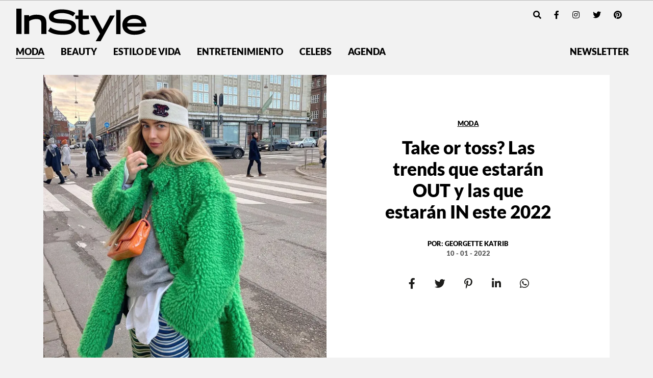

--- FILE ---
content_type: text/html; charset=UTF-8
request_url: https://instyle.mx/moda/las-trends-out-y-las-in-este-2022/
body_size: 27828
content:
<!DOCTYPE html><html lang="es"><head><meta charset="UTF-8"><meta name="viewport" content="width=device-width, initial-scale=1, shrink-to-fit=no"><link rel='preload' as='image' imagesrcset="https://i0.wp.com/instyle.mx/wp-content/uploads/2022/01/emili.jpg?fit=550%2C550&amp;ssl=1 800w, https://i0.wp.com/instyle.mx/wp-content/uploads/2022/01/emili.jpg?fit=800%2C800&amp;ssl=1 1512w" imagesizes="80vw"><meta name='robots' content='index, follow, max-image-preview:large, max-snippet:-1, max-video-preview:-1' /><link rel='preconnect' href='https://i0.wp.com' ><link rel='preconnect' href='https://i1.wp.com' ><link rel='preconnect' href='https://i2.wp.com' ><title>Take or toss? Las trends que estarán OUT y las que estarán IN este 2022</title><link rel="preload" href="https://instyle.mx/wp-content/themes/instyle-theme/assets/images/instyle-mx-logo.svg" as="image" fetchpriority="high"><link rel="preload" href="https://i0.wp.com/instyle.mx/wp-content/uploads/2022/01/emili.jpg?fit=1280%2C1280&amp;ssl=1" as="image" imagesrcset="https://i0.wp.com/instyle.mx/wp-content/uploads/2022/01/emili.jpg?fit=550%2C550&amp;ssl=1 800w, https://i0.wp.com/instyle.mx/wp-content/uploads/2022/01/emili.jpg?fit=800%2C800&amp;ssl=1 1512w" imagesizes="80vw" fetchpriority="high"><link rel="preload" href="https://i0.wp.com/instyle.mx/wp-content/uploads/2022/01/chamarra-mango.jpg?resize=800%2C800&#038;ssl=1" as="image" imagesrcset="https://i0.wp.com/instyle.mx/wp-content/uploads/2022/01/chamarra-mango.jpg?resize=1024%2C1024&amp;ssl=1 1024w, https://i0.wp.com/instyle.mx/wp-content/uploads/2022/01/chamarra-mango.jpg?resize=600%2C600&amp;ssl=1 600w, https://i0.wp.com/instyle.mx/wp-content/uploads/2022/01/chamarra-mango.jpg?resize=150%2C150&amp;ssl=1 150w, https://i0.wp.com/instyle.mx/wp-content/uploads/2022/01/chamarra-mango.jpg?resize=768%2C768&amp;ssl=1 768w, https://i0.wp.com/instyle.mx/wp-content/uploads/2022/01/chamarra-mango.jpg?w=1280&amp;ssl=1 1280w" imagesizes="(max-width: 800px) 100vw, 800px" fetchpriority="high"><link rel="preload" href="https://fonts.gstatic.com/s/dmseriftext/v4/rnCu-xZa_krGokauCeNq1wWyWfSFXVAKArc.woff2" as="font" type="font/woff2" crossorigin><link rel="preload" href="https://fonts.gstatic.com/s/dmseriftext/v4/rnCu-xZa_krGokauCeNq1wWyWfqFXVAKArdqqQ.woff2" as="font" type="font/woff2" crossorigin><link rel="preload" href="https://instyle.mx/wp-includes/js/jquery/jquery.min.js?ver=3.5.1" as="script"><meta name="description" content="Este 2022 es momento de decirle adiós a las trends viejas, para darle la bienvenida a las nuevas. Aquí te decimos las que no te pueden faltar" /><link rel="canonical" href="https://instyle.mx/moda/las-trends-out-y-las-in-este-2022/" /><meta property="og:locale" content="es_MX" /><meta property="og:type" content="article" /><meta property="og:title" content="Take or toss? Las trends que estarán OUT y las que estarán IN este 2022" /><meta property="og:description" content="Este 2022 es momento de decirle adiós a las trends viejas, para darle la bienvenida a las nuevas. Aquí te decimos las que no te pueden faltar" /><meta property="og:url" content="https://instyle.mx/moda/las-trends-out-y-las-in-este-2022/" /><meta property="og:site_name" content="InStyle México" /><meta property="article:publisher" content="https://www.facebook.com/InStyleMexico/" /><meta property="article:published_time" content="2022-01-10T17:12:37+00:00" /><meta property="article:modified_time" content="2022-01-10T17:12:55+00:00" /><meta property="og:image" content="https://instyle.mx/wp-content/uploads/2022/01/emili-1200x630.jpg" /><meta property="og:image:width" content="1280" /><meta property="og:image:height" content="1280" /><meta property="og:image:type" content="image/jpeg" /><meta name="author" content="Georgette Katrib" /><meta name="twitter:card" content="summary_large_image" /><meta name="twitter:creator" content="@instylemexico" /><meta name="twitter:site" content="@instylemexico" /><meta name="twitter:label1" content="Escrito por" /><meta name="twitter:data1" content="Georgette Katrib" /><meta name="twitter:label2" content="Tiempo de lectura" /><meta name="twitter:data2" content="6 minutos" /> <script type="application/ld+json" class="yoast-schema-graph">{"@context":"https://schema.org","@graph":[{"@type":"Article","@id":"https://instyle.mx/moda/las-trends-out-y-las-in-este-2022/#article","isPartOf":{"@id":"https://instyle.mx/moda/las-trends-out-y-las-in-este-2022/"},"author":{"name":"Georgette Katrib","@id":"https://instyle.mx/#/schema/person/a5181bb77d7dba95a9947add54521d70"},"headline":"Take or toss? Las trends que estarán OUT y las que estarán IN este 2022","datePublished":"2022-01-10T11:12:37-06:00","dateModified":"2022-01-10T11:12:55-06:00","mainEntityOfPage":{"@id":"https://instyle.mx/moda/las-trends-out-y-las-in-este-2022/"},"wordCount":971,"publisher":{"@id":"https://instyle.mx/#organization"},"image":{"@id":"https://instyle.mx/moda/las-trends-out-y-las-in-este-2022/#primaryimage"},"thumbnailUrl":"https://i0.wp.com/instyle.mx/wp-content/uploads/2022/01/emili.jpg?fit=1280%2C1280&ssl=1","keywords":["Moda","trends 2022"],"articleSection":["Moda","Trends"],"inLanguage":"es"},{"@type":"WebPage","@id":"https://instyle.mx/moda/las-trends-out-y-las-in-este-2022/","url":"https://instyle.mx/moda/las-trends-out-y-las-in-este-2022/","name":"Take or toss? Las trends que estarán OUT y las que estarán IN este 2022","isPartOf":{"@id":"https://instyle.mx/#website"},"primaryImageOfPage":{"@id":"https://instyle.mx/moda/las-trends-out-y-las-in-este-2022/#primaryimage"},"image":{"@id":"https://instyle.mx/moda/las-trends-out-y-las-in-este-2022/#primaryimage"},"thumbnailUrl":"https://i0.wp.com/instyle.mx/wp-content/uploads/2022/01/emili.jpg?fit=1280%2C1280&ssl=1","datePublished":"2022-01-10T17:12:37+00:00","dateModified":"2022-01-10T17:12:55+00:00","description":"Este 2022 es momento de decirle adiós a las trends viejas, para darle la bienvenida a las nuevas. Aquí te decimos las que no te pueden faltar","breadcrumb":{"@id":"https://instyle.mx/moda/las-trends-out-y-las-in-este-2022/#breadcrumb"},"inLanguage":"es","potentialAction":[{"@type":"ReadAction","target":["https://instyle.mx/moda/las-trends-out-y-las-in-este-2022/"]}]},{"@type":"ImageObject","inLanguage":"es","@id":"https://instyle.mx/moda/las-trends-out-y-las-in-este-2022/#primaryimage","url":"https://i0.wp.com/instyle.mx/wp-content/uploads/2022/01/emili.jpg?fit=1280%2C1280&ssl=1","contentUrl":"https://i0.wp.com/instyle.mx/wp-content/uploads/2022/01/emili.jpg?fit=1280%2C1280&ssl=1","width":1280,"height":1280},{"@type":"BreadcrumbList","@id":"https://instyle.mx/moda/las-trends-out-y-las-in-este-2022/#breadcrumb","itemListElement":[{"@type":"ListItem","position":1,"name":"Portada","item":"https://instyle.mx/"},{"@type":"ListItem","position":2,"name":"Take or toss? Las trends que estarán OUT y las que estarán IN este 2022"}]},{"@type":"WebSite","@id":"https://instyle.mx/#website","url":"https://instyle.mx/","name":"InStyle México","description":"","publisher":{"@id":"https://instyle.mx/#organization"},"alternateName":"InStyle MX","potentialAction":[{"@type":"SearchAction","target":{"@type":"EntryPoint","urlTemplate":"https://instyle.mx/?s={search_term_string}"},"query-input":{"@type":"PropertyValueSpecification","valueRequired":true,"valueName":"search_term_string"}}],"inLanguage":"es"},{"@type":"Organization","@id":"https://instyle.mx/#organization","name":"InStyle México","url":"https://instyle.mx/","logo":{"@type":"ImageObject","inLanguage":"es","@id":"https://instyle.mx/#/schema/logo/image/","url":"https://i0.wp.com/instyle.mx/wp-content/uploads/2019/04/logo.png?fit=590%2C152&ssl=1","contentUrl":"https://i0.wp.com/instyle.mx/wp-content/uploads/2019/04/logo.png?fit=590%2C152&ssl=1","width":590,"height":152,"caption":"InStyle México"},"image":{"@id":"https://instyle.mx/#/schema/logo/image/"},"sameAs":["https://www.facebook.com/InStyleMexico/","https://x.com/instylemexico","https://www.instagram.com/instylemexico/","https://www.pinterest.com.mx/instylemexico","https://www.youtube.com/channel/UCsX9FzHpILMX9hwetMWRkbw"]},{"@type":"Person","@id":"https://instyle.mx/#/schema/person/a5181bb77d7dba95a9947add54521d70","name":"Georgette Katrib","image":{"@type":"ImageObject","inLanguage":"es","@id":"https://instyle.mx/#/schema/person/image/","url":"https://secure.gravatar.com/avatar/915ad16d9561a59ee478a4ba304dabe77493779f7bd7f03f144e2ed3fa6874e2?s=96&d=mm&r=g","contentUrl":"https://secure.gravatar.com/avatar/915ad16d9561a59ee478a4ba304dabe77493779f7bd7f03f144e2ed3fa6874e2?s=96&d=mm&r=g","caption":"Georgette Katrib"},"url":"https://instyle.mx/author/georgette/"}]}</script> <link rel='dns-prefetch' href='//www.googletagmanager.com' /><link rel='dns-prefetch' href='//stats.wp.com' /><link rel='dns-prefetch' href='//v0.wordpress.com' /><link rel='preconnect' href='//i0.wp.com' /><link href='https://securepubads.g.doubleclick.net' rel='preconnect' /><link rel="alternate" type="application/rss+xml" title="InStyle México &raquo; Feed" href="https://instyle.mx/feed/" /><link rel="alternate" title="oEmbed (JSON)" type="application/json+oembed" href="https://instyle.mx/wp-json/oembed/1.0/embed?url=https%3A%2F%2Finstyle.mx%2Fmoda%2Flas-trends-out-y-las-in-este-2022%2F" /><link rel="alternate" title="oEmbed (XML)" type="text/xml+oembed" href="https://instyle.mx/wp-json/oembed/1.0/embed?url=https%3A%2F%2Finstyle.mx%2Fmoda%2Flas-trends-out-y-las-in-este-2022%2F&#038;format=xml" /><style id='wp-img-auto-sizes-contain-inline-css'>img:is([sizes=auto i],[sizes^="auto," i]){contain-intrinsic-size:3000px 1500px}
/*# sourceURL=wp-img-auto-sizes-contain-inline-css */</style><style id='wp-block-library-inline-css'>:root{--wp-block-synced-color:#7a00df;--wp-block-synced-color--rgb:122,0,223;--wp-bound-block-color:var(--wp-block-synced-color);--wp-editor-canvas-background:#ddd;--wp-admin-theme-color:#007cba;--wp-admin-theme-color--rgb:0,124,186;--wp-admin-theme-color-darker-10:#006ba1;--wp-admin-theme-color-darker-10--rgb:0,107,160.5;--wp-admin-theme-color-darker-20:#005a87;--wp-admin-theme-color-darker-20--rgb:0,90,135;--wp-admin-border-width-focus:2px}@media (min-resolution:192dpi){:root{--wp-admin-border-width-focus:1.5px}}.wp-element-button{cursor:pointer}:root .has-very-light-gray-background-color{background-color:#eee}:root .has-very-dark-gray-background-color{background-color:#313131}:root .has-very-light-gray-color{color:#eee}:root .has-very-dark-gray-color{color:#313131}:root .has-vivid-green-cyan-to-vivid-cyan-blue-gradient-background{background:linear-gradient(135deg,#00d084,#0693e3)}:root .has-purple-crush-gradient-background{background:linear-gradient(135deg,#34e2e4,#4721fb 50%,#ab1dfe)}:root .has-hazy-dawn-gradient-background{background:linear-gradient(135deg,#faaca8,#dad0ec)}:root .has-subdued-olive-gradient-background{background:linear-gradient(135deg,#fafae1,#67a671)}:root .has-atomic-cream-gradient-background{background:linear-gradient(135deg,#fdd79a,#004a59)}:root .has-nightshade-gradient-background{background:linear-gradient(135deg,#330968,#31cdcf)}:root .has-midnight-gradient-background{background:linear-gradient(135deg,#020381,#2874fc)}:root{--wp--preset--font-size--normal:16px;--wp--preset--font-size--huge:42px}.has-regular-font-size{font-size:1em}.has-larger-font-size{font-size:2.625em}.has-normal-font-size{font-size:var(--wp--preset--font-size--normal)}.has-huge-font-size{font-size:var(--wp--preset--font-size--huge)}.has-text-align-center{text-align:center}.has-text-align-left{text-align:left}.has-text-align-right{text-align:right}.has-fit-text{white-space:nowrap!important}#end-resizable-editor-section{display:none}.aligncenter{clear:both}.items-justified-left{justify-content:flex-start}.items-justified-center{justify-content:center}.items-justified-right{justify-content:flex-end}.items-justified-space-between{justify-content:space-between}.screen-reader-text{border:0;clip-path:inset(50%);height:1px;margin:-1px;overflow:hidden;padding:0;position:absolute;width:1px;word-wrap:normal!important}.screen-reader-text:focus{background-color:#ddd;clip-path:none;color:#444;display:block;font-size:1em;height:auto;left:5px;line-height:normal;padding:15px 23px 14px;text-decoration:none;top:5px;width:auto;z-index:100000}html :where(.has-border-color){border-style:solid}html :where([style*=border-top-color]){border-top-style:solid}html :where([style*=border-right-color]){border-right-style:solid}html :where([style*=border-bottom-color]){border-bottom-style:solid}html :where([style*=border-left-color]){border-left-style:solid}html :where([style*=border-width]){border-style:solid}html :where([style*=border-top-width]){border-top-style:solid}html :where([style*=border-right-width]){border-right-style:solid}html :where([style*=border-bottom-width]){border-bottom-style:solid}html :where([style*=border-left-width]){border-left-style:solid}html :where(img[class*=wp-image-]){height:auto;max-width:100%}:where(figure){margin:0 0 1em}html :where(.is-position-sticky){--wp-admin--admin-bar--position-offset:var(--wp-admin--admin-bar--height,0px)}@media screen and (max-width:600px){html :where(.is-position-sticky){--wp-admin--admin-bar--position-offset:0px}}

/*# sourceURL=wp-block-library-inline-css */</style><style id='wp-block-heading-inline-css'>h1:where(.wp-block-heading).has-background,h2:where(.wp-block-heading).has-background,h3:where(.wp-block-heading).has-background,h4:where(.wp-block-heading).has-background,h5:where(.wp-block-heading).has-background,h6:where(.wp-block-heading).has-background{padding:1.25em 2.375em}h1.has-text-align-left[style*=writing-mode]:where([style*=vertical-lr]),h1.has-text-align-right[style*=writing-mode]:where([style*=vertical-rl]),h2.has-text-align-left[style*=writing-mode]:where([style*=vertical-lr]),h2.has-text-align-right[style*=writing-mode]:where([style*=vertical-rl]),h3.has-text-align-left[style*=writing-mode]:where([style*=vertical-lr]),h3.has-text-align-right[style*=writing-mode]:where([style*=vertical-rl]),h4.has-text-align-left[style*=writing-mode]:where([style*=vertical-lr]),h4.has-text-align-right[style*=writing-mode]:where([style*=vertical-rl]),h5.has-text-align-left[style*=writing-mode]:where([style*=vertical-lr]),h5.has-text-align-right[style*=writing-mode]:where([style*=vertical-rl]),h6.has-text-align-left[style*=writing-mode]:where([style*=vertical-lr]),h6.has-text-align-right[style*=writing-mode]:where([style*=vertical-rl]){rotate:180deg}
/*# sourceURL=https://instyle.mx/wp-includes/blocks/heading/style.min.css */</style><style id='wp-block-image-inline-css'>.wp-block-image>a,.wp-block-image>figure>a{display:inline-block}.wp-block-image img{box-sizing:border-box;height:auto;max-width:100%;vertical-align:bottom}@media not (prefers-reduced-motion){.wp-block-image img.hide{visibility:hidden}.wp-block-image img.show{animation:show-content-image .4s}}.wp-block-image[style*=border-radius] img,.wp-block-image[style*=border-radius]>a{border-radius:inherit}.wp-block-image.has-custom-border img{box-sizing:border-box}.wp-block-image.aligncenter{text-align:center}.wp-block-image.alignfull>a,.wp-block-image.alignwide>a{width:100%}.wp-block-image.alignfull img,.wp-block-image.alignwide img{height:auto;width:100%}.wp-block-image .aligncenter,.wp-block-image .alignleft,.wp-block-image .alignright,.wp-block-image.aligncenter,.wp-block-image.alignleft,.wp-block-image.alignright{display:table}.wp-block-image .aligncenter>figcaption,.wp-block-image .alignleft>figcaption,.wp-block-image .alignright>figcaption,.wp-block-image.aligncenter>figcaption,.wp-block-image.alignleft>figcaption,.wp-block-image.alignright>figcaption{caption-side:bottom;display:table-caption}.wp-block-image .alignleft{float:left;margin:.5em 1em .5em 0}.wp-block-image .alignright{float:right;margin:.5em 0 .5em 1em}.wp-block-image .aligncenter{margin-left:auto;margin-right:auto}.wp-block-image :where(figcaption){margin-bottom:1em;margin-top:.5em}.wp-block-image.is-style-circle-mask img{border-radius:9999px}@supports ((-webkit-mask-image:none) or (mask-image:none)) or (-webkit-mask-image:none){.wp-block-image.is-style-circle-mask img{border-radius:0;-webkit-mask-image:url('data:image/svg+xml;utf8,<svg viewBox="0 0 100 100" xmlns="http://www.w3.org/2000/svg"><circle cx="50" cy="50" r="50"/></svg>');mask-image:url('data:image/svg+xml;utf8,<svg viewBox="0 0 100 100" xmlns="http://www.w3.org/2000/svg"><circle cx="50" cy="50" r="50"/></svg>');mask-mode:alpha;-webkit-mask-position:center;mask-position:center;-webkit-mask-repeat:no-repeat;mask-repeat:no-repeat;-webkit-mask-size:contain;mask-size:contain}}:root :where(.wp-block-image.is-style-rounded img,.wp-block-image .is-style-rounded img){border-radius:9999px}.wp-block-image figure{margin:0}.wp-lightbox-container{display:flex;flex-direction:column;position:relative}.wp-lightbox-container img{cursor:zoom-in}.wp-lightbox-container img:hover+button{opacity:1}.wp-lightbox-container button{align-items:center;backdrop-filter:blur(16px) saturate(180%);background-color:#5a5a5a40;border:none;border-radius:4px;cursor:zoom-in;display:flex;height:20px;justify-content:center;opacity:0;padding:0;position:absolute;right:16px;text-align:center;top:16px;width:20px;z-index:100}@media not (prefers-reduced-motion){.wp-lightbox-container button{transition:opacity .2s ease}}.wp-lightbox-container button:focus-visible{outline:3px auto #5a5a5a40;outline:3px auto -webkit-focus-ring-color;outline-offset:3px}.wp-lightbox-container button:hover{cursor:pointer;opacity:1}.wp-lightbox-container button:focus{opacity:1}.wp-lightbox-container button:focus,.wp-lightbox-container button:hover,.wp-lightbox-container button:not(:hover):not(:active):not(.has-background){background-color:#5a5a5a40;border:none}.wp-lightbox-overlay{box-sizing:border-box;cursor:zoom-out;height:100vh;left:0;overflow:hidden;position:fixed;top:0;visibility:hidden;width:100%;z-index:100000}.wp-lightbox-overlay .close-button{align-items:center;cursor:pointer;display:flex;justify-content:center;min-height:40px;min-width:40px;padding:0;position:absolute;right:calc(env(safe-area-inset-right) + 16px);top:calc(env(safe-area-inset-top) + 16px);z-index:5000000}.wp-lightbox-overlay .close-button:focus,.wp-lightbox-overlay .close-button:hover,.wp-lightbox-overlay .close-button:not(:hover):not(:active):not(.has-background){background:none;border:none}.wp-lightbox-overlay .lightbox-image-container{height:var(--wp--lightbox-container-height);left:50%;overflow:hidden;position:absolute;top:50%;transform:translate(-50%,-50%);transform-origin:top left;width:var(--wp--lightbox-container-width);z-index:9999999999}.wp-lightbox-overlay .wp-block-image{align-items:center;box-sizing:border-box;display:flex;height:100%;justify-content:center;margin:0;position:relative;transform-origin:0 0;width:100%;z-index:3000000}.wp-lightbox-overlay .wp-block-image img{height:var(--wp--lightbox-image-height);min-height:var(--wp--lightbox-image-height);min-width:var(--wp--lightbox-image-width);width:var(--wp--lightbox-image-width)}.wp-lightbox-overlay .wp-block-image figcaption{display:none}.wp-lightbox-overlay button{background:none;border:none}.wp-lightbox-overlay .scrim{background-color:#fff;height:100%;opacity:.9;position:absolute;width:100%;z-index:2000000}.wp-lightbox-overlay.active{visibility:visible}@media not (prefers-reduced-motion){.wp-lightbox-overlay.active{animation:turn-on-visibility .25s both}.wp-lightbox-overlay.active img{animation:turn-on-visibility .35s both}.wp-lightbox-overlay.show-closing-animation:not(.active){animation:turn-off-visibility .35s both}.wp-lightbox-overlay.show-closing-animation:not(.active) img{animation:turn-off-visibility .25s both}.wp-lightbox-overlay.zoom.active{animation:none;opacity:1;visibility:visible}.wp-lightbox-overlay.zoom.active .lightbox-image-container{animation:lightbox-zoom-in .4s}.wp-lightbox-overlay.zoom.active .lightbox-image-container img{animation:none}.wp-lightbox-overlay.zoom.active .scrim{animation:turn-on-visibility .4s forwards}.wp-lightbox-overlay.zoom.show-closing-animation:not(.active){animation:none}.wp-lightbox-overlay.zoom.show-closing-animation:not(.active) .lightbox-image-container{animation:lightbox-zoom-out .4s}.wp-lightbox-overlay.zoom.show-closing-animation:not(.active) .lightbox-image-container img{animation:none}.wp-lightbox-overlay.zoom.show-closing-animation:not(.active) .scrim{animation:turn-off-visibility .4s forwards}}@keyframes show-content-image{0%{visibility:hidden}99%{visibility:hidden}to{visibility:visible}}@keyframes turn-on-visibility{0%{opacity:0}to{opacity:1}}@keyframes turn-off-visibility{0%{opacity:1;visibility:visible}99%{opacity:0;visibility:visible}to{opacity:0;visibility:hidden}}@keyframes lightbox-zoom-in{0%{transform:translate(calc((-100vw + var(--wp--lightbox-scrollbar-width))/2 + var(--wp--lightbox-initial-left-position)),calc(-50vh + var(--wp--lightbox-initial-top-position))) scale(var(--wp--lightbox-scale))}to{transform:translate(-50%,-50%) scale(1)}}@keyframes lightbox-zoom-out{0%{transform:translate(-50%,-50%) scale(1);visibility:visible}99%{visibility:visible}to{transform:translate(calc((-100vw + var(--wp--lightbox-scrollbar-width))/2 + var(--wp--lightbox-initial-left-position)),calc(-50vh + var(--wp--lightbox-initial-top-position))) scale(var(--wp--lightbox-scale));visibility:hidden}}
/*# sourceURL=https://instyle.mx/wp-includes/blocks/image/style.min.css */</style><style id='wp-block-image-theme-inline-css'>:root :where(.wp-block-image figcaption){color:#555;font-size:13px;text-align:center}.is-dark-theme :root :where(.wp-block-image figcaption){color:#ffffffa6}.wp-block-image{margin:0 0 1em}
/*# sourceURL=https://instyle.mx/wp-includes/blocks/image/theme.min.css */</style><style id='wp-block-embed-inline-css'>.wp-block-embed.alignleft,.wp-block-embed.alignright,.wp-block[data-align=left]>[data-type="core/embed"],.wp-block[data-align=right]>[data-type="core/embed"]{max-width:360px;width:100%}.wp-block-embed.alignleft .wp-block-embed__wrapper,.wp-block-embed.alignright .wp-block-embed__wrapper,.wp-block[data-align=left]>[data-type="core/embed"] .wp-block-embed__wrapper,.wp-block[data-align=right]>[data-type="core/embed"] .wp-block-embed__wrapper{min-width:280px}.wp-block-cover .wp-block-embed{min-height:240px;min-width:320px}.wp-block-embed{overflow-wrap:break-word}.wp-block-embed :where(figcaption){margin-bottom:1em;margin-top:.5em}.wp-block-embed iframe{max-width:100%}.wp-block-embed__wrapper{position:relative}.wp-embed-responsive .wp-has-aspect-ratio .wp-block-embed__wrapper:before{content:"";display:block;padding-top:50%}.wp-embed-responsive .wp-has-aspect-ratio iframe{bottom:0;height:100%;left:0;position:absolute;right:0;top:0;width:100%}.wp-embed-responsive .wp-embed-aspect-21-9 .wp-block-embed__wrapper:before{padding-top:42.85%}.wp-embed-responsive .wp-embed-aspect-18-9 .wp-block-embed__wrapper:before{padding-top:50%}.wp-embed-responsive .wp-embed-aspect-16-9 .wp-block-embed__wrapper:before{padding-top:56.25%}.wp-embed-responsive .wp-embed-aspect-4-3 .wp-block-embed__wrapper:before{padding-top:75%}.wp-embed-responsive .wp-embed-aspect-1-1 .wp-block-embed__wrapper:before{padding-top:100%}.wp-embed-responsive .wp-embed-aspect-9-16 .wp-block-embed__wrapper:before{padding-top:177.77%}.wp-embed-responsive .wp-embed-aspect-1-2 .wp-block-embed__wrapper:before{padding-top:200%}
/*# sourceURL=https://instyle.mx/wp-includes/blocks/embed/style.min.css */</style><style id='wp-block-embed-theme-inline-css'>.wp-block-embed :where(figcaption){color:#555;font-size:13px;text-align:center}.is-dark-theme .wp-block-embed :where(figcaption){color:#ffffffa6}.wp-block-embed{margin:0 0 1em}
/*# sourceURL=https://instyle.mx/wp-includes/blocks/embed/theme.min.css */</style><style id='wp-block-paragraph-inline-css'>.is-small-text{font-size:.875em}.is-regular-text{font-size:1em}.is-large-text{font-size:2.25em}.is-larger-text{font-size:3em}.has-drop-cap:not(:focus):first-letter{float:left;font-size:8.4em;font-style:normal;font-weight:100;line-height:.68;margin:.05em .1em 0 0;text-transform:uppercase}body.rtl .has-drop-cap:not(:focus):first-letter{float:none;margin-left:.1em}p.has-drop-cap.has-background{overflow:hidden}:root :where(p.has-background){padding:1.25em 2.375em}:where(p.has-text-color:not(.has-link-color)) a{color:inherit}p.has-text-align-left[style*="writing-mode:vertical-lr"],p.has-text-align-right[style*="writing-mode:vertical-rl"]{rotate:180deg}
/*# sourceURL=https://instyle.mx/wp-includes/blocks/paragraph/style.min.css */</style><style id='global-styles-inline-css'>:root{--wp--preset--aspect-ratio--square: 1;--wp--preset--aspect-ratio--4-3: 4/3;--wp--preset--aspect-ratio--3-4: 3/4;--wp--preset--aspect-ratio--3-2: 3/2;--wp--preset--aspect-ratio--2-3: 2/3;--wp--preset--aspect-ratio--16-9: 16/9;--wp--preset--aspect-ratio--9-16: 9/16;--wp--preset--color--black: #000000;--wp--preset--color--cyan-bluish-gray: #abb8c3;--wp--preset--color--white: #ffffff;--wp--preset--color--pale-pink: #f78da7;--wp--preset--color--vivid-red: #cf2e2e;--wp--preset--color--luminous-vivid-orange: #ff6900;--wp--preset--color--luminous-vivid-amber: #fcb900;--wp--preset--color--light-green-cyan: #7bdcb5;--wp--preset--color--vivid-green-cyan: #00d084;--wp--preset--color--pale-cyan-blue: #8ed1fc;--wp--preset--color--vivid-cyan-blue: #0693e3;--wp--preset--color--vivid-purple: #9b51e0;--wp--preset--gradient--vivid-cyan-blue-to-vivid-purple: linear-gradient(135deg,rgb(6,147,227) 0%,rgb(155,81,224) 100%);--wp--preset--gradient--light-green-cyan-to-vivid-green-cyan: linear-gradient(135deg,rgb(122,220,180) 0%,rgb(0,208,130) 100%);--wp--preset--gradient--luminous-vivid-amber-to-luminous-vivid-orange: linear-gradient(135deg,rgb(252,185,0) 0%,rgb(255,105,0) 100%);--wp--preset--gradient--luminous-vivid-orange-to-vivid-red: linear-gradient(135deg,rgb(255,105,0) 0%,rgb(207,46,46) 100%);--wp--preset--gradient--very-light-gray-to-cyan-bluish-gray: linear-gradient(135deg,rgb(238,238,238) 0%,rgb(169,184,195) 100%);--wp--preset--gradient--cool-to-warm-spectrum: linear-gradient(135deg,rgb(74,234,220) 0%,rgb(151,120,209) 20%,rgb(207,42,186) 40%,rgb(238,44,130) 60%,rgb(251,105,98) 80%,rgb(254,248,76) 100%);--wp--preset--gradient--blush-light-purple: linear-gradient(135deg,rgb(255,206,236) 0%,rgb(152,150,240) 100%);--wp--preset--gradient--blush-bordeaux: linear-gradient(135deg,rgb(254,205,165) 0%,rgb(254,45,45) 50%,rgb(107,0,62) 100%);--wp--preset--gradient--luminous-dusk: linear-gradient(135deg,rgb(255,203,112) 0%,rgb(199,81,192) 50%,rgb(65,88,208) 100%);--wp--preset--gradient--pale-ocean: linear-gradient(135deg,rgb(255,245,203) 0%,rgb(182,227,212) 50%,rgb(51,167,181) 100%);--wp--preset--gradient--electric-grass: linear-gradient(135deg,rgb(202,248,128) 0%,rgb(113,206,126) 100%);--wp--preset--gradient--midnight: linear-gradient(135deg,rgb(2,3,129) 0%,rgb(40,116,252) 100%);--wp--preset--font-size--small: 13px;--wp--preset--font-size--medium: 20px;--wp--preset--font-size--large: 36px;--wp--preset--font-size--x-large: 42px;--wp--preset--spacing--20: 0.44rem;--wp--preset--spacing--30: 0.67rem;--wp--preset--spacing--40: 1rem;--wp--preset--spacing--50: 1.5rem;--wp--preset--spacing--60: 2.25rem;--wp--preset--spacing--70: 3.38rem;--wp--preset--spacing--80: 5.06rem;--wp--preset--shadow--natural: 6px 6px 9px rgba(0, 0, 0, 0.2);--wp--preset--shadow--deep: 12px 12px 50px rgba(0, 0, 0, 0.4);--wp--preset--shadow--sharp: 6px 6px 0px rgba(0, 0, 0, 0.2);--wp--preset--shadow--outlined: 6px 6px 0px -3px rgb(255, 255, 255), 6px 6px rgb(0, 0, 0);--wp--preset--shadow--crisp: 6px 6px 0px rgb(0, 0, 0);}:where(.is-layout-flex){gap: 0.5em;}:where(.is-layout-grid){gap: 0.5em;}body .is-layout-flex{display: flex;}.is-layout-flex{flex-wrap: wrap;align-items: center;}.is-layout-flex > :is(*, div){margin: 0;}body .is-layout-grid{display: grid;}.is-layout-grid > :is(*, div){margin: 0;}:where(.wp-block-columns.is-layout-flex){gap: 2em;}:where(.wp-block-columns.is-layout-grid){gap: 2em;}:where(.wp-block-post-template.is-layout-flex){gap: 1.25em;}:where(.wp-block-post-template.is-layout-grid){gap: 1.25em;}.has-black-color{color: var(--wp--preset--color--black) !important;}.has-cyan-bluish-gray-color{color: var(--wp--preset--color--cyan-bluish-gray) !important;}.has-white-color{color: var(--wp--preset--color--white) !important;}.has-pale-pink-color{color: var(--wp--preset--color--pale-pink) !important;}.has-vivid-red-color{color: var(--wp--preset--color--vivid-red) !important;}.has-luminous-vivid-orange-color{color: var(--wp--preset--color--luminous-vivid-orange) !important;}.has-luminous-vivid-amber-color{color: var(--wp--preset--color--luminous-vivid-amber) !important;}.has-light-green-cyan-color{color: var(--wp--preset--color--light-green-cyan) !important;}.has-vivid-green-cyan-color{color: var(--wp--preset--color--vivid-green-cyan) !important;}.has-pale-cyan-blue-color{color: var(--wp--preset--color--pale-cyan-blue) !important;}.has-vivid-cyan-blue-color{color: var(--wp--preset--color--vivid-cyan-blue) !important;}.has-vivid-purple-color{color: var(--wp--preset--color--vivid-purple) !important;}.has-black-background-color{background-color: var(--wp--preset--color--black) !important;}.has-cyan-bluish-gray-background-color{background-color: var(--wp--preset--color--cyan-bluish-gray) !important;}.has-white-background-color{background-color: var(--wp--preset--color--white) !important;}.has-pale-pink-background-color{background-color: var(--wp--preset--color--pale-pink) !important;}.has-vivid-red-background-color{background-color: var(--wp--preset--color--vivid-red) !important;}.has-luminous-vivid-orange-background-color{background-color: var(--wp--preset--color--luminous-vivid-orange) !important;}.has-luminous-vivid-amber-background-color{background-color: var(--wp--preset--color--luminous-vivid-amber) !important;}.has-light-green-cyan-background-color{background-color: var(--wp--preset--color--light-green-cyan) !important;}.has-vivid-green-cyan-background-color{background-color: var(--wp--preset--color--vivid-green-cyan) !important;}.has-pale-cyan-blue-background-color{background-color: var(--wp--preset--color--pale-cyan-blue) !important;}.has-vivid-cyan-blue-background-color{background-color: var(--wp--preset--color--vivid-cyan-blue) !important;}.has-vivid-purple-background-color{background-color: var(--wp--preset--color--vivid-purple) !important;}.has-black-border-color{border-color: var(--wp--preset--color--black) !important;}.has-cyan-bluish-gray-border-color{border-color: var(--wp--preset--color--cyan-bluish-gray) !important;}.has-white-border-color{border-color: var(--wp--preset--color--white) !important;}.has-pale-pink-border-color{border-color: var(--wp--preset--color--pale-pink) !important;}.has-vivid-red-border-color{border-color: var(--wp--preset--color--vivid-red) !important;}.has-luminous-vivid-orange-border-color{border-color: var(--wp--preset--color--luminous-vivid-orange) !important;}.has-luminous-vivid-amber-border-color{border-color: var(--wp--preset--color--luminous-vivid-amber) !important;}.has-light-green-cyan-border-color{border-color: var(--wp--preset--color--light-green-cyan) !important;}.has-vivid-green-cyan-border-color{border-color: var(--wp--preset--color--vivid-green-cyan) !important;}.has-pale-cyan-blue-border-color{border-color: var(--wp--preset--color--pale-cyan-blue) !important;}.has-vivid-cyan-blue-border-color{border-color: var(--wp--preset--color--vivid-cyan-blue) !important;}.has-vivid-purple-border-color{border-color: var(--wp--preset--color--vivid-purple) !important;}.has-vivid-cyan-blue-to-vivid-purple-gradient-background{background: var(--wp--preset--gradient--vivid-cyan-blue-to-vivid-purple) !important;}.has-light-green-cyan-to-vivid-green-cyan-gradient-background{background: var(--wp--preset--gradient--light-green-cyan-to-vivid-green-cyan) !important;}.has-luminous-vivid-amber-to-luminous-vivid-orange-gradient-background{background: var(--wp--preset--gradient--luminous-vivid-amber-to-luminous-vivid-orange) !important;}.has-luminous-vivid-orange-to-vivid-red-gradient-background{background: var(--wp--preset--gradient--luminous-vivid-orange-to-vivid-red) !important;}.has-very-light-gray-to-cyan-bluish-gray-gradient-background{background: var(--wp--preset--gradient--very-light-gray-to-cyan-bluish-gray) !important;}.has-cool-to-warm-spectrum-gradient-background{background: var(--wp--preset--gradient--cool-to-warm-spectrum) !important;}.has-blush-light-purple-gradient-background{background: var(--wp--preset--gradient--blush-light-purple) !important;}.has-blush-bordeaux-gradient-background{background: var(--wp--preset--gradient--blush-bordeaux) !important;}.has-luminous-dusk-gradient-background{background: var(--wp--preset--gradient--luminous-dusk) !important;}.has-pale-ocean-gradient-background{background: var(--wp--preset--gradient--pale-ocean) !important;}.has-electric-grass-gradient-background{background: var(--wp--preset--gradient--electric-grass) !important;}.has-midnight-gradient-background{background: var(--wp--preset--gradient--midnight) !important;}.has-small-font-size{font-size: var(--wp--preset--font-size--small) !important;}.has-medium-font-size{font-size: var(--wp--preset--font-size--medium) !important;}.has-large-font-size{font-size: var(--wp--preset--font-size--large) !important;}.has-x-large-font-size{font-size: var(--wp--preset--font-size--x-large) !important;}
/*# sourceURL=global-styles-inline-css */</style><style id='classic-theme-styles-inline-css'>/*! This file is auto-generated */
.wp-block-button__link{color:#fff;background-color:#32373c;border-radius:9999px;box-shadow:none;text-decoration:none;padding:calc(.667em + 2px) calc(1.333em + 2px);font-size:1.125em}.wp-block-file__button{background:#32373c;color:#fff;text-decoration:none}
/*# sourceURL=/wp-includes/css/classic-themes.min.css */</style><link rel='stylesheet' id='blm_recommended_products-css' href='https://instyle.mx/wp-content/cache/autoptimize/css/autoptimize_single_a13eeb92a33ff7180eee12956e3feb3b.css?ver=25.09.2020.13.33' media='all' /><link rel='stylesheet' id='wa-theme-manager-css' href='https://instyle.mx/wp-content/plugins/wa-theme-manager/public/css/wa-theme-manager-public.css?ver=1.0.0' media='all' /><link rel='stylesheet' id='torro-frontend-css' href='https://instyle.mx/wp-content/plugins/torro-forms/assets/dist/css/frontend.min.css?ver=1.0.4' media='all' /><link rel='stylesheet' id='main-css' href='https://instyle.mx/wp-content/cache/autoptimize/css/autoptimize_single_1b9ff9bddef318d3b7df24fe6cf94a96.css?ver=250805203832' media='all' /> <script src="https://instyle.mx/wp-includes/js/jquery/jquery.min.js?ver=3.7.1" id="jquery-core-js" type="pmdelayedscript" data-cfasync="false" data-no-optimize="1" data-no-defer="1" data-no-minify="1"></script> <script src="https://instyle.mx/wp-content/cache/autoptimize/js/autoptimize_single_7b865b3105b1808bf41362f35e799be0.js?ver=29.06.2020.17.56" id="blm_recommended_products-js" type="pmdelayedscript" data-cfasync="false" data-no-optimize="1" data-no-defer="1" data-no-minify="1"></script> <script src="https://instyle.mx/wp-content/cache/autoptimize/js/autoptimize_single_49cea0a781874a962879c2caca9bc322.js?ver=1.0.0" id="wa-theme-manager-js" type="pmdelayedscript" data-cfasync="false" data-no-optimize="1" data-no-defer="1" data-no-minify="1"></script> 
 <script src="https://www.googletagmanager.com/gtag/js?id=GT-MQJVQBC" id="google_gtagjs-js" async></script> <script id="google_gtagjs-js-after">window.dataLayer = window.dataLayer || [];function gtag(){dataLayer.push(arguments);}
gtag("set","linker",{"domains":["instyle.mx"]});
gtag("js", new Date());
gtag("set", "developer_id.dZTNiMT", true);
gtag("config", "GT-MQJVQBC");
//# sourceURL=google_gtagjs-js-after</script> <link rel="https://api.w.org/" href="https://instyle.mx/wp-json/" /><link rel="alternate" title="JSON" type="application/json" href="https://instyle.mx/wp-json/wp/v2/posts/64783" /><link rel="EditURI" type="application/rsd+xml" title="RSD" href="https://instyle.mx/xmlrpc.php?rsd" /><meta name="generator" content="WordPress 6.9" /><link rel='shortlink' href='https://instyle.mx/?p=64783' /><meta name="generator" content="Site Kit by Google 1.171.0" /><style>img#wpstats{display:none}</style> <script type='text/javascript'>const ThemeSetup ={"page":{"postID":"64783","is_single":"true","is_homepage":"false","is_singular":"true","is_archive":"false","post_type":"post","tags":["moda","trends-2022"],"canal":["Moda","Trends"],"hide_ads":"false","exclude_adunits":[]},"canRefresh":false,"igtoken":"IGQVJVejhZAeTNmbVN2aUxQME9MemFRdzhEY2FGV3RRMHpveTU1czdCUUNsRlkyZA3B3Yi1UVkM2di1CbFJMbVd3TzQ3WkwybjI1dXp1bDNFNExFVG9FS0xYUWlDSXo3QkNkSUxTVmU1UmJhd1FYbkVmTgZDZD","fbpixel":"2330954947160012","comscoreC1":"2","comscoreC2":"16170856","jetpackID":"124272801","activeID":64783,"ajaxurl":"https:\/\/instyle.mx\/wp-admin\/admin-ajax.php","themeUri":"https:\/\/instyle.mx\/wp-content\/themes\/instyle-theme","promotedTTL":86400,"ads":{"refreshAds":false,"refresh_time":30,"prefix":"","network":"270959339","enableInRead":true,"inReadParagraph":5,"enableMultipleInRead":true,"inReadLimit":5,"loadOnScroll":false,"hasPrebid":false},"promoted":[],"loadmore":{"next":[212761,212346,187305,212091,211920],"previous":"","initial":64783,"current":64783,"current_slug":"\/moda\/las-trends-out-y-las-in-este-2022\/","counter":1,"max_page":5,"previous_ids":[64783],"cats":[15]}};</script> <script type="application/ld+json">{"@context": "https://schema.org","@type": "BreadcrumbList","itemListElement": [{
            "@type": "ListItem",
            "position": 1,
            "name": "InStyle México",   
            "item": "https://instyle.mx"
        },{
                "@type": "ListItem",
                "position": 2,
                "name": "Moda", 
                "item": "https://instyle.mx/category/moda/"
            }]}</script> <script type="pmdelayedscript" data-cfasync="false" data-no-optimize="1" data-no-defer="1" data-no-minify="1">var _comscore = _comscore || [];
  _comscore.push({ c1: "2", c2: "16170856" });
  (function() {
    var s = document.createElement("script"), el = document.getElementsByTagName("script")[0]; s.async = true;
    s.src = (document.location.protocol == "https:" ? "https://sb" : "http://b") + ".scorecardresearch.com/beacon.js";
    el.parentNode.insertBefore(s, el);
  })();</script> <noscript> <img src="https://sb.scorecardresearch.com/p?c1=2&c2=16170856&cv=2.0&cj=1" /> </noscript>  <script type="text/javascript">function e(e){var t=!(arguments.length>1&&void 0!==arguments[1])||arguments[1],c=document.createElement("script");c.src=e,t?c.type="module":(c.async=!0,c.type="text/javascript",c.setAttribute("nomodule",""));var n=document.getElementsByTagName("script")[0];n.parentNode.insertBefore(c,n)}function t(t,c,n){var a,o,r;null!==(a=t.marfeel)&&void 0!==a||(t.marfeel={}),null!==(o=(r=t.marfeel).cmd)&&void 0!==o||(r.cmd=[]),t.marfeel.config=n,t.marfeel.config.accountId=c;var i="https://sdk.mrf.io/statics";e("".concat(i,"/marfeel-sdk.js?id=").concat(c),!0),e("".concat(i,"/marfeel-sdk.es5.js?id=").concat(c),!1)}!function(e,c){var n=arguments.length>2&&void 0!==arguments[2]?arguments[2]:{};t(e,c,n)}(window,2603,{} /*config*/);</script> 
 <script type="pmdelayedscript" data-perfmatters-type="text/javascript" data-cfasync="false" data-no-optimize="1" data-no-defer="1" data-no-minify="1">var _rl_cn = _rl_cn || 0,_rl_ptc = ("https:" == window.location.protocol ? "https" : "http"); window._rl_ids = window._rl_ids || []; window._rely = window._rely || []; _rl_ids.push({pid:4345,src:6}); _rely.send = _rely.send?_rely.send:function() {}; (function() { var rl = document.createElement("script"); rl.type = "text/javascript"; rl.async = true; rl.src = _rl_ptc + "://api.retargetly.com/loader?id=" + _rl_ids[_rl_ids.length-1].pid; rl.id = "rely-api-"+(_rl_cn++); var s = document.getElementsByTagName("script")[0]; s.parentNode.insertBefore(rl, s); })();</script>    <script>(function(w,d,s,l,i){w[l]=w[l]||[];w[l].push({'gtm.start':
new Date().getTime(),event:'gtm.js'});var f=d.getElementsByTagName(s)[0],
j=d.createElement(s),dl=l!='dataLayer'?'&l='+l:'';j.async=true;j.src=
'https://www.googletagmanager.com/gtm.js?id='+i+dl;f.parentNode.insertBefore(j,f);
})(window,document,'script','dataLayer','GTM-PQ5WDKKS');</script>    <script id="ebx" src="//applets.ebxcdn.com/ebx.js" type="pmdelayedscript" data-cfasync="false" data-no-optimize="1" data-no-defer="1" data-no-minify="1"></script> <link rel="icon" href="https://i0.wp.com/instyle.mx/wp-content/uploads/2019/06/cropped-instyle-icono-2.png?fit=32%2C32&#038;ssl=1" sizes="32x32" /><link rel="icon" href="https://i0.wp.com/instyle.mx/wp-content/uploads/2019/06/cropped-instyle-icono-2.png?fit=192%2C192&#038;ssl=1" sizes="192x192" /><link rel="apple-touch-icon" href="https://i0.wp.com/instyle.mx/wp-content/uploads/2019/06/cropped-instyle-icono-2.png?fit=180%2C180&#038;ssl=1" /><meta name="msapplication-TileImage" content="https://i0.wp.com/instyle.mx/wp-content/uploads/2019/06/cropped-instyle-icono-2.png?fit=270%2C270&#038;ssl=1" /><style id="wp-custom-css">.hero-banner .hero-banner__container .hero-banner__cta img {
    max-width: 8.625rem;
}

.wp-block-image img{
	height:auto !important;
}

@media (min-width: 768px){
.hero-banner .hero-banner__container .hero-banner__cta img {
    max-width: 20.3125rem;
	}
}

.seccion .hero-section .hero-section__image {
    height: auto;
    object-fit: cover;
    width: 100%;
}

.hero-banner .hero-banner__container .hero-banner__img{
	height:auto !important;
}

.page-id-116755 .site-main,
.page-id-85783 .site-main{
	background-color:#F6A5BF;
}
.page-id-86338 .site-main{
	background-color:#e5a0c0;
}
.page-id-116755 .site-main .content,
.page-id-85783 .site-main .content{
	padding-top:8rem;
}

.page-id-116755 .site-main .content h2,
.page-id-85783 .site-main .content h2
{
text-transform:uppercase;
font-weight:400;
	margin:1rem 0 2rem;
}

.instyleday__logo img{
	max-width: 35.375rem;
	width:100%;
	height:auto;
}
.instyleday__intro{
font-size: clamp(1.3rem, 1.6vw + 1rem, 2rem);
	font-weight:800;
}

.instyleday__itinerario-container{
	display:flex;
	justify-content:center;
	    margin: 1.5rem 0;
}

.instyleday__txt{
	font-size: clamp(1rem, 1.2vw + 0.8rem, 1.5rem);
	font-weight:300;
}

.instyleday__hour{
	
flex-basis:25% !important;
	
}

.instyleday_actividad, .instyleday__actividad p, .instyleday__actividad h3,  .instyleday__hour, .instyleday__hour p{
		font-size: clamp(1rem, 1.2vw + 0.8rem, 1.5rem);
	font-weight:300;
}
.instyleday__actividad ul,
.instyleday__itinerario-container ul{
	padding-left:1rem;
	font-size:1.2rem;
	font-weight:300;
	
}
@media (min-width: 1024px){
.instyleday__hour{
	
flex-basis:24% !important;
}

.instyleday__itinerario-container .wp-block-group__inner-container{
	flex-basis:50%;
}
	
}






.page-id-116755 .post-116755, .page-id-155470 .post-155470 {
	background-image:url('https://instyle.mx/wp-content/themes/instyle-theme/instyle-day-2023/pattern-bg.png');
	padding-top:5rem;
	padding-bottom:5rem;
}

.page-id-116755 #wrapper .top-header-holder,
.page-id-116755 .main-navbar,
.page-id-116755 .navbar-sticky,
.page-id-155470 #wrapper .top-header-holder,
.page-id-155470 .main-navbar,
.page-id-155470 .navbar-sticky
{
 --body-bg:#efaecc;
}

.page-id-116755 .instyleday__itinerario-container-uno .wp-block-group__inner-container{
	width:98%;
}

.instyle-day__section-title{
	    background-color: #efaecc;
    text-align: center;
    font-style: italic;
    text-transform: uppercase;
    padding: 0.5rem 0;
}
.instyleday__actividad strong{
	font-weight:700;
}
.instyleday_list{
	list-style:square;
	margin-left:1rem;
}
.instyleday_list ::marker{
	color:#efaecc;
}

.page-id-116755 .instyleday__logo img {
    max-width: 40.375rem;
}

.instyleday__text-large.has-large-font-size {
    font-size: clamp(1.5rem, 0.5vw + 1.4rem, 1.875rem) !important;
}

.instyleday__title-medium{
	font-size: clamp(1.3rem, 0.6vw + 1.2rem, 1.75rem);
	font-weight: 600;
    text-transform: uppercase;
}

.instyleday__title-xl{
font-size: clamp(1.75rem, 4.7vw + 0.8rem, 3.75rem);
	font-weight: 600;
    text-transform: uppercase;
}

.instyleday__itinerario-container :where(.wp-block-columns) {
    margin-bottom: 0;
}

.instyle-day__section-title{
	font-size: clamp(1.5rem, 0.7vw + 1.4rem, 2rem);
}

.ad-interstitial {
    position: fixed;
    left: 0;
    bottom: 15%;
}

.wp-block-wa-blocks-core-wa-producto a {
    text-decoration: none;
    border: 0;
    background-image: none !important;
}

.wp-block-wa-blocks-core-wa-producto a {
    text-decoration: none;
    border: 0;
    background-image: none !important;
}

.wp-block-wa-blocks-core-wa-producto .product-price__wrapper a{
	color:#FFF !important;
}</style> <script type="pmdelayedscript" data-cfasync="false" data-no-optimize="1" data-no-defer="1" data-no-minify="1">//window.setInterval(()=>{if(window.googletag && googletag.pubadsReady) {console.log("Refreshing...");googletag.pubads().refresh()}},6000);</script> <style id='jetpack-block-gif-inline-css'>.wp-block-jetpack-gif{clear:both;margin:0 0 20px}.wp-block-jetpack-gif figure{margin:0;position:relative;width:100%}.wp-block-jetpack-gif.aligncenter{text-align:center}.wp-block-jetpack-gif.alignleft,.wp-block-jetpack-gif.alignright{min-width:300px}.wp-block-jetpack-gif .wp-block-jetpack-gif-caption{color:#949494;margin-bottom:1em;margin-top:.5em;text-align:center}.wp-block-jetpack-gif .wp-block-jetpack-gif-wrapper{height:0;margin:0;padding:calc(56.2% + 12px) 0 0;position:relative;width:100%}.wp-block-jetpack-gif .wp-block-jetpack-gif-wrapper iframe{border:0;height:100%;inset-inline-start:0;position:absolute;top:0;width:100%}
/*# sourceURL=https://instyle.mx/wp-content/plugins/jetpack/_inc/blocks/gif/view.css?minify=false */</style></head><body class="wp-singular post-template-default single single-post postid-64783 single-format-standard wp-theme-instyle-theme has-dashicons"><div id="wrapper"><div class="ad-fixed-top sticky-header" data-sticky-margin="0" data-detach-sticky="true"><div class="ad-container dfp-ad-unit ad-custom ad-superbanner" id="instyle-ros-t-a-697df04ca322f" data-ad-type="custom" data-slot="instyle-ros-t-a" data-ad-setup='{"postID":64783,"css":"ad-superbanner","canRefresh":"true","mappings":{"sizes":[[728,90],[970,90],[970,250],[320,50],[320,100],[300,250]],"desktop":[[728,90],[970,90],[970,250]],"mobile":[[320,50],[320,100],[300,250]],"all":[]},"infinitescroll":false}' data-ad-loaded="0"></div></div><div class="ad-container dfp-ad-unit ad-interstitial " id="instyle-ros-i-697df04ca3237" data-ad-type="interstitial" data-slot="instyle-ros-i" data-ad-setup='{"postID":64783,"css":"","canRefresh":false,"mappings":[],"infinitescroll":false}' data-ad-loaded="0"></div><header id="masthead" class="container-fluid top-header-holder d-none d-lg-block"><div class="row align-items-start no-gutters"><div class="col-12 col-lg-6 flex-fill py-2"><div class="logo"> <a href="/" title="InStyle México"><img data-perfmatters-preload src="https://instyle.mx/wp-content/themes/instyle-theme/assets/images/instyle-mx-logo.svg" alt="InStyle México" width="400" height="99" fetchpriority="high"></a></div></div><div class="col-12 col-lg-auto ml-lg-auto header-container__icons pr-5"><div class="social-media-holder"><ul class='social-media-icons'><li> <a class="social-icon-search" target="_blank" href="#search" title="Buscar"> <i class="fas fa-search fa-inverse "></i> </a></li><li> <a class="social-icon-facebook" target="_blank" href="https://www.facebook.com/InStyleMexico/" rel="noopener noreferrer" title="Síguenos en facebook"> <i class="fab fa-facebook-f fa-social-icon fa-inverse " title="Síguenos en facebook"></i> </a></li><li> <a class="social-icon-instagram" target="_blank" href="https://www.instagram.com/instylemexico/" rel="noopener noreferrer" title="Síguenos en instagram"> <i class="fab fa-instagram fa-social-icon fa-inverse " title="Síguenos en instagram"></i> </a></li><li> <a class="social-icon-twitter" target="_blank" href="https://twitter.com/instylemexico" rel="noopener noreferrer" title="Síguenos en twitter"> <i class="fab fa-twitter fa-social-icon fa-inverse " title="Síguenos en twitter"></i> </a></li><li> <a class="social-icon-pinterest" target="_blank" href="https://www.pinterest.com.mx/instylemexico" rel="noopener noreferrer" title="Síguenos en pinterest"> <i class="fab fa-pinterest fa-social-icon fa-inverse " title="Síguenos en pinterest"></i> </a></li></ul></div></div></div></header><div id="nav-sticky" class="sticky-top navbar-sticky container-fluid"><nav id="main-navigation" class="navbar main-navbar navbar-expand-lg"><div class="navbar-brand d-md-none text-center show-on-sticky"> <a href="#menubar-toggler" data-toggle="modal" data-target="#menu-left" aria-controls="main-left-nav" title="Menú" class="header-link"> <svg viewBox="0 0 60 60" width="35" height="25"> <rect width="60" height="6"></rect> <rect y="20" width="60" height="6"></rect> <rect y="40" width="60" height="6"></rect> </svg> </a></div><div class="logo-navbar navbar-brand show-on-sticky"> <a href="/" title="InStyle México"><img src="data:image/svg+xml,%3Csvg%20xmlns=&#039;http://www.w3.org/2000/svg&#039;%20width=&#039;242&#039;%20height=&#039;40&#039;%20viewBox=&#039;0%200%20242%2040&#039;%3E%3C/svg%3E" alt="InStyle México" width="242" height="40" class="perfmatters-lazy" data-src="https://instyle.mx/wp-content/themes/instyle-theme/assets/images/instyle-mx-logo.svg" /></a></div><div class="navbar-collapse navbar-menu d-none d-lg-flex"><ul id="main-menu-scroll" class="navbar-nav"><li itemscope="itemscope" itemtype="https://www.schema.org/SiteNavigationElement" id="menu-item-224" class="menu-item menu-item-type-taxonomy menu-item-object-category current-post-ancestor current-menu-parent current-post-parent menu-item-has-children nav-item menu-item-224 category-moda dropdown active"><a data-category-id="15" aria-current="page" title="Moda" href="https://instyle.mx/category/moda/" data-toggle="dropdown" class="nav-link dropdown-toggle" aria-haspopup="true">Moda <span class="caret"></span></a><ul role="menu" class="dropdown-menu"><li itemscope="itemscope" itemtype="https://www.schema.org/SiteNavigationElement" id="menu-item-99668" class="menu-item menu-item-type-taxonomy menu-item-object-category menu-item-99668 category-accesorios"><a data-category-id="4756" title="Accesorios" href="https://instyle.mx/category/moda/accesorios/" class="dropdown-item">Accesorios</a></li><li itemscope="itemscope" itemtype="https://www.schema.org/SiteNavigationElement" id="menu-item-57020" class="menu-item menu-item-type-taxonomy menu-item-object-category menu-item-57020 category-get-the-look"><a data-category-id="3718" title="Get the Look" href="https://instyle.mx/category/moda/get-the-look/" class="dropdown-item">Get the Look</a></li><li itemscope="itemscope" itemtype="https://www.schema.org/SiteNavigationElement" id="menu-item-99685" class="menu-item menu-item-type-taxonomy menu-item-object-category menu-item-99685 category-street-style"><a data-category-id="4754" title="Street Style" href="https://instyle.mx/category/moda/street-style/" class="dropdown-item">Street Style</a></li><li itemscope="itemscope" itemtype="https://www.schema.org/SiteNavigationElement" id="menu-item-57021" class="menu-item menu-item-type-taxonomy menu-item-object-category current-post-ancestor current-menu-parent current-post-parent menu-item-57021 category-trends active"><a data-category-id="3719" aria-current="page" title="Trends" href="https://instyle.mx/category/moda/trends/" class="dropdown-item">Trends</a></li><li itemscope="itemscope" itemtype="https://www.schema.org/SiteNavigationElement" id="menu-item-57022" class="menu-item menu-item-type-taxonomy menu-item-object-category menu-item-57022 category-viral"><a data-category-id="3720" title="Viral" href="https://instyle.mx/category/moda/viral/" class="dropdown-item">Viral</a></li></ul></li><li itemscope="itemscope" itemtype="https://www.schema.org/SiteNavigationElement" id="menu-item-225" class="menu-item menu-item-type-taxonomy menu-item-object-category menu-item-has-children nav-item menu-item-225 category-beauty dropdown"><a data-category-id="16" title="Beauty" href="https://instyle.mx/category/beauty/" data-toggle="dropdown" class="nav-link dropdown-toggle" aria-haspopup="true">Beauty <span class="caret"></span></a><ul role="menu" class="dropdown-menu"><li itemscope="itemscope" itemtype="https://www.schema.org/SiteNavigationElement" id="menu-item-57023" class="menu-item menu-item-type-taxonomy menu-item-object-category menu-item-57023 category-makeup"><a data-category-id="3702" title="Makeup" href="https://instyle.mx/category/beauty/makeup/" class="dropdown-item">Makeup</a></li><li itemscope="itemscope" itemtype="https://www.schema.org/SiteNavigationElement" id="menu-item-57024" class="menu-item menu-item-type-taxonomy menu-item-object-category menu-item-57024 category-pelo"><a data-category-id="3703" title="Pelo" href="https://instyle.mx/category/beauty/pelo/" class="dropdown-item">Pelo</a></li><li itemscope="itemscope" itemtype="https://www.schema.org/SiteNavigationElement" id="menu-item-57025" class="menu-item menu-item-type-taxonomy menu-item-object-category menu-item-57025 category-skincare"><a data-category-id="3704" title="Skincare" href="https://instyle.mx/category/beauty/skincare/" class="dropdown-item">Skincare</a></li><li itemscope="itemscope" itemtype="https://www.schema.org/SiteNavigationElement" id="menu-item-57026" class="menu-item menu-item-type-taxonomy menu-item-object-category menu-item-57026 category-unas"><a data-category-id="3705" title="Uñas" href="https://instyle.mx/category/beauty/unas/" class="dropdown-item">Uñas</a></li><li itemscope="itemscope" itemtype="https://www.schema.org/SiteNavigationElement" id="menu-item-82188" class="menu-item menu-item-type-taxonomy menu-item-object-category menu-item-82188 category-perfumes"><a data-category-id="3729" title="Perfumes" href="https://instyle.mx/category/beauty/perfumes/" class="dropdown-item">Perfumes</a></li><li itemscope="itemscope" itemtype="https://www.schema.org/SiteNavigationElement" id="menu-item-99674" class="menu-item menu-item-type-taxonomy menu-item-object-category menu-item-99674 category-best-beauty-buys"><a data-category-id="4760" title="Best Beauty Buys" href="https://instyle.mx/category/beauty/best-beauty-buys/" class="dropdown-item">Best Beauty Buys</a></li></ul></li><li itemscope="itemscope" itemtype="https://www.schema.org/SiteNavigationElement" id="menu-item-13760" class="menu-item menu-item-type-taxonomy menu-item-object-category menu-item-has-children nav-item menu-item-13760 category-estilo-de-vida dropdown"><a data-category-id="18" title="Estilo de vida" href="https://instyle.mx/category/estilo-de-vida/" data-toggle="dropdown" class="nav-link dropdown-toggle" aria-haspopup="true">Estilo de vida <span class="caret"></span></a><ul role="menu" class="dropdown-menu"><li itemscope="itemscope" itemtype="https://www.schema.org/SiteNavigationElement" id="menu-item-99676" class="menu-item menu-item-type-taxonomy menu-item-object-category menu-item-99676 category-astrologia"><a data-category-id="4761" title="Astrología" href="https://instyle.mx/category/estilo-de-vida/astrologia/" class="dropdown-item">Astrología</a></li><li itemscope="itemscope" itemtype="https://www.schema.org/SiteNavigationElement" id="menu-item-57034" class="menu-item menu-item-type-taxonomy menu-item-object-category menu-item-57034 category-viajes"><a data-category-id="3716" title="Viajes" href="https://instyle.mx/category/estilo-de-vida/viajes/" class="dropdown-item">Viajes</a></li><li itemscope="itemscope" itemtype="https://www.schema.org/SiteNavigationElement" id="menu-item-57033" class="menu-item menu-item-type-taxonomy menu-item-object-category menu-item-57033 category-relaciones"><a data-category-id="3715" title="Relaciones" href="https://instyle.mx/category/estilo-de-vida/relaciones/" class="dropdown-item">Relaciones</a></li><li itemscope="itemscope" itemtype="https://www.schema.org/SiteNavigationElement" id="menu-item-57032" class="menu-item menu-item-type-taxonomy menu-item-object-category menu-item-57032 category-deco"><a data-category-id="3714" title="Deco" href="https://instyle.mx/category/estilo-de-vida/deco/" class="dropdown-item">Deco</a></li><li itemscope="itemscope" itemtype="https://www.schema.org/SiteNavigationElement" id="menu-item-57031" class="menu-item menu-item-type-taxonomy menu-item-object-category menu-item-57031 category-libros-y-arte"><a data-category-id="3713" title="Libros y arte" href="https://instyle.mx/category/estilo-de-vida/libros-y-arte/" class="dropdown-item">Libros y arte</a></li><li itemscope="itemscope" itemtype="https://www.schema.org/SiteNavigationElement" id="menu-item-57030" class="menu-item menu-item-type-taxonomy menu-item-object-category menu-item-57030 category-foodies"><a data-category-id="3712" title="Foodies" href="https://instyle.mx/category/estilo-de-vida/foodies/" class="dropdown-item">Foodies</a></li><li itemscope="itemscope" itemtype="https://www.schema.org/SiteNavigationElement" id="menu-item-99677" class="menu-item menu-item-type-taxonomy menu-item-object-category menu-item-99677 category-wellness"><a data-category-id="3717" title="Wellness" href="https://instyle.mx/category/estilo-de-vida/wellness/" class="dropdown-item">Wellness</a></li></ul></li><li itemscope="itemscope" itemtype="https://www.schema.org/SiteNavigationElement" id="menu-item-99678" class="menu-item menu-item-type-taxonomy menu-item-object-category menu-item-has-children nav-item menu-item-99678 category-entretenimiento dropdown"><a data-category-id="3710" title="Entretenimiento" href="https://instyle.mx/category/entretenimiento/" data-toggle="dropdown" class="nav-link dropdown-toggle" aria-haspopup="true">Entretenimiento <span class="caret"></span></a><ul role="menu" class="dropdown-menu"><li itemscope="itemscope" itemtype="https://www.schema.org/SiteNavigationElement" id="menu-item-99681" class="menu-item menu-item-type-taxonomy menu-item-object-category menu-item-99681 category-musica"><a data-category-id="3711" title="Música" href="https://instyle.mx/category/entretenimiento/musica/" class="dropdown-item">Música</a></li><li itemscope="itemscope" itemtype="https://www.schema.org/SiteNavigationElement" id="menu-item-99679" class="menu-item menu-item-type-taxonomy menu-item-object-category menu-item-99679 category-lanzamientos"><a data-category-id="4764" title="Lanzamientos" href="https://instyle.mx/category/entretenimiento/lanzamientos/" class="dropdown-item">Lanzamientos</a></li><li itemscope="itemscope" itemtype="https://www.schema.org/SiteNavigationElement" id="menu-item-99682" class="menu-item menu-item-type-taxonomy menu-item-object-category menu-item-99682 category-series"><a data-category-id="4765" title="Series" href="https://instyle.mx/category/entretenimiento/series/" class="dropdown-item">Series</a></li><li itemscope="itemscope" itemtype="https://www.schema.org/SiteNavigationElement" id="menu-item-99680" class="menu-item menu-item-type-taxonomy menu-item-object-category menu-item-99680 category-movies"><a data-category-id="4766" title="Movies" href="https://instyle.mx/category/entretenimiento/movies/" class="dropdown-item">Movies</a></li></ul></li><li itemscope="itemscope" itemtype="https://www.schema.org/SiteNavigationElement" id="menu-item-226" class="menu-item menu-item-type-taxonomy menu-item-object-category nav-item menu-item-226 category-celebridades"><a data-category-id="17" title="Celebs" href="https://instyle.mx/category/celebridades/" class="nav-link">Celebs</a></li><li itemscope="itemscope" itemtype="https://www.schema.org/SiteNavigationElement" id="menu-item-190517" class="menu-item menu-item-type-taxonomy menu-item-object-category nav-item menu-item-190517 category-agenda"><a data-category-id="10407" title="Agenda" href="https://instyle.mx/category/agenda/" class="nav-link">Agenda</a></li></ul></div><div class="navbar-brand hide-on-sticky suscribe-links"><ul class="navbar-nav"><li class="nav-item"> <a href="https://registro.mailing.technology/instyle?utm_source=suscripciones&utm_medium=botonweb" target="_blank" rel="nofollow noopener noreferrer" class="bt-suscribir-menu nav-link" title="Suscríbete al Newsletter">Newsletter</a></li></ul></div><div class="navbar-brand show-on-sticky"> <a href="#search" class="search_icon" alt="Buscar" title="Buscar"><i class="fas fa-search"></i></a></div></nav></div><main class="site-main" role="main"><section class="articles-container container my-4"><article id="post-64783" class="post article-layout post-64783 type-post status-publish format-standard has-post-thumbnail hentry category-moda category-trends tag-moda tag-trends-2022" data-main-category="moda" data-slug='/moda/las-trends-out-y-las-in-este-2022/' data-post-id='64783' data-meta='{&quot;id&quot;:&quot;64783&quot;,&quot;infinitescroll_off&quot;:&quot;false&quot;,&quot;exclude_adunits&quot;:[],&quot;hide_adx&quot;:&quot;false&quot;,&quot;hide_ads&quot;:&quot;false&quot;,&quot;canal&quot;:[&quot;Moda&quot;,&quot;Trends&quot;],&quot;tags&quot;:[&quot;moda&quot;,&quot;trends-2022&quot;],&quot;seo&quot;:&quot;Take or toss? Las trends que estar\u00e1n OUT y las que estar\u00e1n IN este 2022&quot;}' ><header class="entry-header"><figure class="image-container mx-auto"><a href="https://instyle.mx/moda/las-trends-out-y-las-in-este-2022/" rel="bookmark" title="Take or toss? Las trends que estarán OUT y las que estarán IN este 2022"><img data-perfmatters-preload width="1280" height="1280" src="https://i0.wp.com/instyle.mx/wp-content/uploads/2022/01/emili.jpg?fit=1280%2C1280&amp;ssl=1" class="attachment-full size-full wp-post-image" alt="Take or toss? Las trends que estarán OUT y las que estarán IN este 2022" title="Take or toss? Las trends que estarán OUT y las que estarán IN este 2022" decoding="async" srcset="https://i0.wp.com/instyle.mx/wp-content/uploads/2022/01/emili.jpg?fit=550%2C550&amp;ssl=1 800w, https://i0.wp.com/instyle.mx/wp-content/uploads/2022/01/emili.jpg?fit=800%2C800&amp;ssl=1 1512w" sizes="80vw" fetchpriority="high"></a></figure><div class="entry-header__meta"> <a class="article-item__cat" href="https://instyle.mx/category/moda/">Moda</a><h1 class="entry-title"><a href="https://instyle.mx/moda/las-trends-out-y-las-in-este-2022/" rel="bookmark" title="Take or toss? Las trends que estarán OUT y las que estarán IN este 2022">Take or toss? Las trends que estarán OUT y las que estarán IN este 2022</a></h1><div class="entry-meta"> <span class="article-autor">Por: <a href="https://instyle.mx/author/georgette/" title="Entradas de Georgette Katrib" rel="author">Georgette Katrib</a></span> <time datetime="2022-01-10T11:12:37-06:00" itemprop="datePublished">10 - 01 - 2022</time><div class="article-sharebtns"><ul class="social-sharebar d-flex flex-row justify-content-center single-share"><li class=""><a href="https://www.facebook.com/sharer.php?u=https%3A%2F%2Finstyle.mx%2Fmoda%2Flas-trends-out-y-las-in-este-2022%2F" target="_blank" class="fb share-link" title="¡Compartir en Facebook!" rel="noopener noreferrer nofollow"><i class="fab fa-facebook-f"></i></a></li><li class=""><a href="https://twitter.com/share?url=https%3A%2F%2Finstyle.mx%2Fmoda%2Flas-trends-out-y-las-in-este-2022%2F&text= Take or toss? Las trends que estarán OUT y las que estarán IN este 2022 " target="_blank" class="tw share-link" rel="noopener noreferrer nofollow" title="¡Compartir en Twitter!"><i class="fab fa-twitter"></i></a></li><li><a href="#pinterest" data-href="http://pinterest.com/pin/create/button/?url=https%3A%2F%2Finstyle.mx%2Fmoda%2Flas-trends-out-y-las-in-este-2022%2F&media=https%3A%2F%2Fi0.wp.com%2Finstyle.mx%2Fwp-content%2Fuploads%2F2022%2F01%2Femili.jpg%3Ffit%3D800%252C800%26ssl%3D1&description=Take+or+toss%3F+Las+trends+que+estar%C3%A1n+OUT+y+las+que+estar%C3%A1n+IN+este+2022" class="pinterest share-link" target="_blank" rel="noopener noreferrer nofollow" title="¡Compartir en Pinterest!"><i class="fab fa-pinterest-p"></i></a></li><li class=""><a href="https://www.linkedin.com/sharing/share-offsite/?url=https%3A%2F%2Finstyle.mx%2Fmoda%2Flas-trends-out-y-las-in-este-2022%2F" target="_blank" class="linkedin share-link" rel="noopener noreferrer nofollow" title="¡Compartir en LinkedIn!"><i class="fab fa-linkedin-in"></i></a></li><li class=""><a href="https://api.whatsapp.com/send?text=https%3A%2F%2Finstyle.mx%2Fmoda%2Flas-trends-out-y-las-in-este-2022%2F" data-action="share/whatsapp/share" target="_blank" class="whatsapp share-link" rel="noopener noreferrer nofollow" title="¡Compartir en WhatsApp!"><i class="fab fa-whatsapp"></i></a></li></ul></div></div></div></header><div class="ad-container dfp-ad-unit ad-superbanner ad-superbanner" id="instyle-ros-t-b-697df04ca5d59" data-ad-type="superbanner" data-slot="instyle-ros-t-b" data-ad-setup='{"postID":64783,"css":"ad-superbanner","canRefresh":true,"mappings":[],"infinitescroll":false}' data-ad-loaded="0"></div><div class="entry-content entry-grid mx-auto"><div class="entry-grid__content-area entry-main-text"> <script type="pmdelayedscript" data-cfasync="false" data-no-optimize="1" data-no-defer="1" data-no-minify="1">! function() {
                        var e = document.createElement("link");
                        e.rel = "stylesheet", e.href = "https://dev.powerbeans-ai.com/powerbeans-widget-latest.css", document.head.appendChild(e);
                        var t = document.createElement("script");
                        t.src = "https://dev.powerbeans-ai.com/powerbeans-widget-latest.js", document.body.appendChild(t);
                        var r = document.createElement("div");
                        r.id = "powerbeans-widget", r.setAttribute("apiKey", "3e8e3271-0cc7-4e9e-85a0-82ce4d683bf5");
                        var a = document.currentScript;
                        a.parentNode.insertBefore(r, a.nextSibling)
                    }();</script> <p>Cada que empieza un nuevo año nos gusta ver que es lo que estaremos llevando para empezar a usarlo lo antes posible y, aunque es verdad que en pleno 2022 la única regla que deberíamos seguir es ponernos lo que más felices nos haga, también tenemos que decirle adiós a ciertas trends para darle la bienvenida a las nuevas.</p><p>Carrie Bradshaw ya lo sabía y, es que para dejar entrar cosas nuevas a nuestro clóset primero hay que hacerles un espacio ¿Quién no recuerda <a href="https://www.youtube.com/watch?v=RngHJGjqIC4" target="_blank" rel="noreferrer noopener">la icónica escena de SATC</a> en la que, mientras toman champagne, Samantha, Charlotte y Miranda juegan para ver que prendas permanecerán en el clóset de Carrie y cuáles son a las que le dirá adiós? Ahora es nuestro turno de jugar, prepárate tu bebida favorita mientras lees esto y estarás lista para decirle <em>toss </em>a las viejas tendencias y <em>take </em>a las nuevas que están por venir.</p><div class="wp-block-jetpack-gif aligncenter"><figure><div class="wp-block-jetpack-gif-wrapper" style="padding-top:62%"> <iframe title="carrie cleaning closet" class="perfmatters-lazy" data-src="https://giphy.com/embed/gikLMw5rlmARq"></iframe></div></figure></div><p class="instyle-related" class="wp-block-instyle-blocks-instyle-related-link"><a href="https://instyle.mx/moda/los-mejores-looks-de-capitulo-5-de-and-just-like-that/" class="instyle-related-link">Los mejores looks de capítulo 5 de And Just Like That…</a></p><p>Las trends tienen su ciclo de vida y, aunque hay veces que unas pareciera que durarán para siempre y otras que no pasan de los seis meses, la verdad es que siempre tienen su punto final. Las <em>fashion insiders</em> ya han hablado (y lo dejan claro en su Instagram) para decirnos cuales son las tendencias que no han sobrevivido al paso del tiempo y es mejor dejarlas en el 2021, y cuales son las que estarán de moda para empezar este nuevo año con todo.</p><p>Algo que amamos de las trends que serán un <em>must-have</em> este 2022 , es que se inclinan por la sustentabilidad y por lo atemporal, lo que quiere decir que cuando las compres estarás haciendo un gran decisión porque son prendas que se convertirán en tus mejores aliados sin importar en la época del año en la que estemos y las podrás usar una y otra vez.</p><p>Toma nota, que te tenemos las tendencias que tienes que tener en tu radar si quieres darle un giro más cool a tus looks, y cuales son las que deberíamos dejar en pausa y empezar a reemplazar.</p><h2 class="wp-block-heading">Las 6 trends que estarán out, y con cuáles reemplazarlas en 2022</h2><p class="has-medium-font-size"><strong>Out: Fur</strong></p><p class="has-medium-font-size"><strong>In: Shearling</strong></p><p>El pelo animal desde hace ya unas temporadas es un <em>no-no</em> asegurado, pero si todavía sigues teniendo una prenda de fur en tu clóset creo que es momento de que le digas adiós y lo reemplaces por el shearling, Este material es perfecto para el frío y en la última temporada se ha convertido en un <em>must </em>que estamos seguras que seguirá siéndolo para los días en los que la temperatura baja.</p><figure class="wp-block-embed is-type-rich is-provider-instagram wp-block-embed-instagram"><div class="wp-block-embed__wrapper"><blockquote class="instagram-media" data-instgrm-captioned data-instgrm-permalink="https://www.instagram.com/p/CXbRvTKITle/?utm_source=ig_embed&amp;utm_campaign=loading" data-instgrm-version="14" style=" background:#FFF; border:0; border-radius:3px; box-shadow:0 0 1px 0 rgba(0,0,0,0.5),0 1px 10px 0 rgba(0,0,0,0.15); margin: 1px; max-width:658px; min-width:326px; padding:0; width:99.375%; width:-webkit-calc(100% - 2px); width:calc(100% - 2px);"><div style="padding:16px;"> <a href="https://www.instagram.com/p/CXbRvTKITle/?utm_source=ig_embed&amp;utm_campaign=loading" style=" background:#FFFFFF; line-height:0; padding:0 0; text-align:center; text-decoration:none; width:100%;" target="_blank"><div style=" display: flex; flex-direction: row; align-items: center;"><div style="background-color: #F4F4F4; border-radius: 50%; flex-grow: 0; height: 40px; margin-right: 14px; width: 40px;"></div><div style="display: flex; flex-direction: column; flex-grow: 1; justify-content: center;"><div style=" background-color: #F4F4F4; border-radius: 4px; flex-grow: 0; height: 14px; margin-bottom: 6px; width: 100px;"></div><div style=" background-color: #F4F4F4; border-radius: 4px; flex-grow: 0; height: 14px; width: 60px;"></div></div></div><div style="padding: 19% 0;"></div><div style="display:block; height:50px; margin:0 auto 12px; width:50px;"><svg width="50px" height="50px" viewBox="0 0 60 60" version="1.1" xmlns="https://www.w3.org/2000/svg" xmlns:xlink="https://www.w3.org/1999/xlink"><g stroke="none" stroke-width="1" fill="none" fill-rule="evenodd"><g transform="translate(-511.000000, -20.000000)" fill="#000000"><g><path d="M556.869,30.41 C554.814,30.41 553.148,32.076 553.148,34.131 C553.148,36.186 554.814,37.852 556.869,37.852 C558.924,37.852 560.59,36.186 560.59,34.131 C560.59,32.076 558.924,30.41 556.869,30.41 M541,60.657 C535.114,60.657 530.342,55.887 530.342,50 C530.342,44.114 535.114,39.342 541,39.342 C546.887,39.342 551.658,44.114 551.658,50 C551.658,55.887 546.887,60.657 541,60.657 M541,33.886 C532.1,33.886 524.886,41.1 524.886,50 C524.886,58.899 532.1,66.113 541,66.113 C549.9,66.113 557.115,58.899 557.115,50 C557.115,41.1 549.9,33.886 541,33.886 M565.378,62.101 C565.244,65.022 564.756,66.606 564.346,67.663 C563.803,69.06 563.154,70.057 562.106,71.106 C561.058,72.155 560.06,72.803 558.662,73.347 C557.607,73.757 556.021,74.244 553.102,74.378 C549.944,74.521 548.997,74.552 541,74.552 C533.003,74.552 532.056,74.521 528.898,74.378 C525.979,74.244 524.393,73.757 523.338,73.347 C521.94,72.803 520.942,72.155 519.894,71.106 C518.846,70.057 518.197,69.06 517.654,67.663 C517.244,66.606 516.755,65.022 516.623,62.101 C516.479,58.943 516.448,57.996 516.448,50 C516.448,42.003 516.479,41.056 516.623,37.899 C516.755,34.978 517.244,33.391 517.654,32.338 C518.197,30.938 518.846,29.942 519.894,28.894 C520.942,27.846 521.94,27.196 523.338,26.654 C524.393,26.244 525.979,25.756 528.898,25.623 C532.057,25.479 533.004,25.448 541,25.448 C548.997,25.448 549.943,25.479 553.102,25.623 C556.021,25.756 557.607,26.244 558.662,26.654 C560.06,27.196 561.058,27.846 562.106,28.894 C563.154,29.942 563.803,30.938 564.346,32.338 C564.756,33.391 565.244,34.978 565.378,37.899 C565.522,41.056 565.552,42.003 565.552,50 C565.552,57.996 565.522,58.943 565.378,62.101 M570.82,37.631 C570.674,34.438 570.167,32.258 569.425,30.349 C568.659,28.377 567.633,26.702 565.965,25.035 C564.297,23.368 562.623,22.342 560.652,21.575 C558.743,20.834 556.562,20.326 553.369,20.18 C550.169,20.033 549.148,20 541,20 C532.853,20 531.831,20.033 528.631,20.18 C525.438,20.326 523.257,20.834 521.349,21.575 C519.376,22.342 517.703,23.368 516.035,25.035 C514.368,26.702 513.342,28.377 512.574,30.349 C511.834,32.258 511.326,34.438 511.181,37.631 C511.035,40.831 511,41.851 511,50 C511,58.147 511.035,59.17 511.181,62.369 C511.326,65.562 511.834,67.743 512.574,69.651 C513.342,71.625 514.368,73.296 516.035,74.965 C517.703,76.634 519.376,77.658 521.349,78.425 C523.257,79.167 525.438,79.673 528.631,79.82 C531.831,79.965 532.853,80.001 541,80.001 C549.148,80.001 550.169,79.965 553.369,79.82 C556.562,79.673 558.743,79.167 560.652,78.425 C562.623,77.658 564.297,76.634 565.965,74.965 C567.633,73.296 568.659,71.625 569.425,69.651 C570.167,67.743 570.674,65.562 570.82,62.369 C570.966,59.17 571,58.147 571,50 C571,41.851 570.966,40.831 570.82,37.631"></path></g></g></g></svg></div><div style="padding-top: 8px;"><div style=" color:#3897f0; font-family:Arial,sans-serif; font-size:14px; font-style:normal; font-weight:550; line-height:18px;">View this post on Instagram</div></div><div style="padding: 12.5% 0;"></div><div style="display: flex; flex-direction: row; margin-bottom: 14px; align-items: center;"><div><div style="background-color: #F4F4F4; border-radius: 50%; height: 12.5px; width: 12.5px; transform: translateX(0px) translateY(7px);"></div><div style="background-color: #F4F4F4; height: 12.5px; transform: rotate(-45deg) translateX(3px) translateY(1px); width: 12.5px; flex-grow: 0; margin-right: 14px; margin-left: 2px;"></div><div style="background-color: #F4F4F4; border-radius: 50%; height: 12.5px; width: 12.5px; transform: translateX(9px) translateY(-18px);"></div></div><div style="margin-left: 8px;"><div style=" background-color: #F4F4F4; border-radius: 50%; flex-grow: 0; height: 20px; width: 20px;"></div><div style=" width: 0; height: 0; border-top: 2px solid transparent; border-left: 6px solid #f4f4f4; border-bottom: 2px solid transparent; transform: translateX(16px) translateY(-4px) rotate(30deg)"></div></div><div style="margin-left: auto;"><div style=" width: 0px; border-top: 8px solid #F4F4F4; border-right: 8px solid transparent; transform: translateY(16px);"></div><div style=" background-color: #F4F4F4; flex-grow: 0; height: 12px; width: 16px; transform: translateY(-4px);"></div><div style=" width: 0; height: 0; border-top: 8px solid #F4F4F4; border-left: 8px solid transparent; transform: translateY(-4px) translateX(8px);"></div></div></div><div style="display: flex; flex-direction: column; flex-grow: 1; justify-content: center; margin-bottom: 24px;"><div style=" background-color: #F4F4F4; border-radius: 4px; flex-grow: 0; height: 14px; margin-bottom: 6px; width: 224px;"></div><div style=" background-color: #F4F4F4; border-radius: 4px; flex-grow: 0; height: 14px; width: 144px;"></div></div></a><p style=" color:#c9c8cd; font-family:Arial,sans-serif; font-size:14px; line-height:17px; margin-bottom:0; margin-top:8px; overflow:hidden; padding:8px 0 7px; text-align:center; text-overflow:ellipsis; white-space:nowrap;"><a href="https://www.instagram.com/p/CXbRvTKITle/?utm_source=ig_embed&amp;utm_campaign=loading" style=" color:#c9c8cd; font-family:Arial,sans-serif; font-size:14px; font-style:normal; font-weight:normal; line-height:17px; text-decoration:none;" target="_blank">A post shared by Caroline Daur (@carodaur)</a></p></div></blockquote></div></figure><figure class="wp-block-image size-large"><img data-perfmatters-preload data-recalc-dims="1" decoding="async" width="800" height="800" src="https://i0.wp.com/instyle.mx/wp-content/uploads/2022/01/chamarra-mango.jpg?resize=800%2C800&#038;ssl=1" alt="Trends 2022: shearling" class="wp-image-64790" srcset="https://i0.wp.com/instyle.mx/wp-content/uploads/2022/01/chamarra-mango.jpg?resize=1024%2C1024&amp;ssl=1 1024w, https://i0.wp.com/instyle.mx/wp-content/uploads/2022/01/chamarra-mango.jpg?resize=600%2C600&amp;ssl=1 600w, https://i0.wp.com/instyle.mx/wp-content/uploads/2022/01/chamarra-mango.jpg?resize=150%2C150&amp;ssl=1 150w, https://i0.wp.com/instyle.mx/wp-content/uploads/2022/01/chamarra-mango.jpg?resize=768%2C768&amp;ssl=1 768w, https://i0.wp.com/instyle.mx/wp-content/uploads/2022/01/chamarra-mango.jpg?w=1280&amp;ssl=1 1280w" sizes="(max-width: 800px) 100vw, 800px" fetchpriority="high"><figcaption><a href="https://shop.mango.com/mx/mujer/chaquetas-y-americanas/chaqueta-doble-faz-reversible_17075916.html?c=05&amp;talla=22" target="_blank" rel="noreferrer noopener">CHAQUETA DOBLE FAZ REVERSIBLE DE MANGO ($1,599)</a></figcaption></figure><p class="has-medium-font-size"><strong>Out: Prendas metálicas</strong></p><p class="has-medium-font-size"><strong>In: Brillos y lentejuelas</strong></p><p>En una época en la que cualquier salida es pretexto para vestirnos muy extra y glam, las lentejuelas y los brillos son la opción perfecta para tener ese look festivo de una forma mucho más sofisticada. Además las amamos porque (contrario a lo que se cree) se pueden llevar de día o de noche para que sea la pieza <em>statement</em>.</p><figure class="wp-block-embed is-type-rich is-provider-instagram wp-block-embed-instagram"><div class="wp-block-embed__wrapper"><blockquote class="instagram-media" data-instgrm-captioned data-instgrm-permalink="https://www.instagram.com/p/CXWjKS9PzYa/?utm_source=ig_embed&amp;utm_campaign=loading" data-instgrm-version="14" style=" background:#FFF; border:0; border-radius:3px; box-shadow:0 0 1px 0 rgba(0,0,0,0.5),0 1px 10px 0 rgba(0,0,0,0.15); margin: 1px; max-width:658px; min-width:326px; padding:0; width:99.375%; width:-webkit-calc(100% - 2px); width:calc(100% - 2px);"><div style="padding:16px;"> <a href="https://www.instagram.com/p/CXWjKS9PzYa/?utm_source=ig_embed&amp;utm_campaign=loading" style=" background:#FFFFFF; line-height:0; padding:0 0; text-align:center; text-decoration:none; width:100%;" target="_blank"><div style=" display: flex; flex-direction: row; align-items: center;"><div style="background-color: #F4F4F4; border-radius: 50%; flex-grow: 0; height: 40px; margin-right: 14px; width: 40px;"></div><div style="display: flex; flex-direction: column; flex-grow: 1; justify-content: center;"><div style=" background-color: #F4F4F4; border-radius: 4px; flex-grow: 0; height: 14px; margin-bottom: 6px; width: 100px;"></div><div style=" background-color: #F4F4F4; border-radius: 4px; flex-grow: 0; height: 14px; width: 60px;"></div></div></div><div style="padding: 19% 0;"></div><div style="display:block; height:50px; margin:0 auto 12px; width:50px;"><svg width="50px" height="50px" viewBox="0 0 60 60" version="1.1" xmlns="https://www.w3.org/2000/svg" xmlns:xlink="https://www.w3.org/1999/xlink"><g stroke="none" stroke-width="1" fill="none" fill-rule="evenodd"><g transform="translate(-511.000000, -20.000000)" fill="#000000"><g><path d="M556.869,30.41 C554.814,30.41 553.148,32.076 553.148,34.131 C553.148,36.186 554.814,37.852 556.869,37.852 C558.924,37.852 560.59,36.186 560.59,34.131 C560.59,32.076 558.924,30.41 556.869,30.41 M541,60.657 C535.114,60.657 530.342,55.887 530.342,50 C530.342,44.114 535.114,39.342 541,39.342 C546.887,39.342 551.658,44.114 551.658,50 C551.658,55.887 546.887,60.657 541,60.657 M541,33.886 C532.1,33.886 524.886,41.1 524.886,50 C524.886,58.899 532.1,66.113 541,66.113 C549.9,66.113 557.115,58.899 557.115,50 C557.115,41.1 549.9,33.886 541,33.886 M565.378,62.101 C565.244,65.022 564.756,66.606 564.346,67.663 C563.803,69.06 563.154,70.057 562.106,71.106 C561.058,72.155 560.06,72.803 558.662,73.347 C557.607,73.757 556.021,74.244 553.102,74.378 C549.944,74.521 548.997,74.552 541,74.552 C533.003,74.552 532.056,74.521 528.898,74.378 C525.979,74.244 524.393,73.757 523.338,73.347 C521.94,72.803 520.942,72.155 519.894,71.106 C518.846,70.057 518.197,69.06 517.654,67.663 C517.244,66.606 516.755,65.022 516.623,62.101 C516.479,58.943 516.448,57.996 516.448,50 C516.448,42.003 516.479,41.056 516.623,37.899 C516.755,34.978 517.244,33.391 517.654,32.338 C518.197,30.938 518.846,29.942 519.894,28.894 C520.942,27.846 521.94,27.196 523.338,26.654 C524.393,26.244 525.979,25.756 528.898,25.623 C532.057,25.479 533.004,25.448 541,25.448 C548.997,25.448 549.943,25.479 553.102,25.623 C556.021,25.756 557.607,26.244 558.662,26.654 C560.06,27.196 561.058,27.846 562.106,28.894 C563.154,29.942 563.803,30.938 564.346,32.338 C564.756,33.391 565.244,34.978 565.378,37.899 C565.522,41.056 565.552,42.003 565.552,50 C565.552,57.996 565.522,58.943 565.378,62.101 M570.82,37.631 C570.674,34.438 570.167,32.258 569.425,30.349 C568.659,28.377 567.633,26.702 565.965,25.035 C564.297,23.368 562.623,22.342 560.652,21.575 C558.743,20.834 556.562,20.326 553.369,20.18 C550.169,20.033 549.148,20 541,20 C532.853,20 531.831,20.033 528.631,20.18 C525.438,20.326 523.257,20.834 521.349,21.575 C519.376,22.342 517.703,23.368 516.035,25.035 C514.368,26.702 513.342,28.377 512.574,30.349 C511.834,32.258 511.326,34.438 511.181,37.631 C511.035,40.831 511,41.851 511,50 C511,58.147 511.035,59.17 511.181,62.369 C511.326,65.562 511.834,67.743 512.574,69.651 C513.342,71.625 514.368,73.296 516.035,74.965 C517.703,76.634 519.376,77.658 521.349,78.425 C523.257,79.167 525.438,79.673 528.631,79.82 C531.831,79.965 532.853,80.001 541,80.001 C549.148,80.001 550.169,79.965 553.369,79.82 C556.562,79.673 558.743,79.167 560.652,78.425 C562.623,77.658 564.297,76.634 565.965,74.965 C567.633,73.296 568.659,71.625 569.425,69.651 C570.167,67.743 570.674,65.562 570.82,62.369 C570.966,59.17 571,58.147 571,50 C571,41.851 570.966,40.831 570.82,37.631"></path></g></g></g></svg></div><div style="padding-top: 8px;"><div style=" color:#3897f0; font-family:Arial,sans-serif; font-size:14px; font-style:normal; font-weight:550; line-height:18px;">View this post on Instagram</div></div><div style="padding: 12.5% 0;"></div><div style="display: flex; flex-direction: row; margin-bottom: 14px; align-items: center;"><div><div style="background-color: #F4F4F4; border-radius: 50%; height: 12.5px; width: 12.5px; transform: translateX(0px) translateY(7px);"></div><div style="background-color: #F4F4F4; height: 12.5px; transform: rotate(-45deg) translateX(3px) translateY(1px); width: 12.5px; flex-grow: 0; margin-right: 14px; margin-left: 2px;"></div><div style="background-color: #F4F4F4; border-radius: 50%; height: 12.5px; width: 12.5px; transform: translateX(9px) translateY(-18px);"></div></div><div style="margin-left: 8px;"><div style=" background-color: #F4F4F4; border-radius: 50%; flex-grow: 0; height: 20px; width: 20px;"></div><div style=" width: 0; height: 0; border-top: 2px solid transparent; border-left: 6px solid #f4f4f4; border-bottom: 2px solid transparent; transform: translateX(16px) translateY(-4px) rotate(30deg)"></div></div><div style="margin-left: auto;"><div style=" width: 0px; border-top: 8px solid #F4F4F4; border-right: 8px solid transparent; transform: translateY(16px);"></div><div style=" background-color: #F4F4F4; flex-grow: 0; height: 12px; width: 16px; transform: translateY(-4px);"></div><div style=" width: 0; height: 0; border-top: 8px solid #F4F4F4; border-left: 8px solid transparent; transform: translateY(-4px) translateX(8px);"></div></div></div><div style="display: flex; flex-direction: column; flex-grow: 1; justify-content: center; margin-bottom: 24px;"><div style=" background-color: #F4F4F4; border-radius: 4px; flex-grow: 0; height: 14px; margin-bottom: 6px; width: 224px;"></div><div style=" background-color: #F4F4F4; border-radius: 4px; flex-grow: 0; height: 14px; width: 144px;"></div></div></a><p style=" color:#c9c8cd; font-family:Arial,sans-serif; font-size:14px; line-height:17px; margin-bottom:0; margin-top:8px; overflow:hidden; padding:8px 0 7px; text-align:center; text-overflow:ellipsis; white-space:nowrap;"><a href="https://www.instagram.com/p/CXWjKS9PzYa/?utm_source=ig_embed&amp;utm_campaign=loading" style=" color:#c9c8cd; font-family:Arial,sans-serif; font-size:14px; font-style:normal; font-weight:normal; line-height:17px; text-decoration:none;" target="_blank">A post shared by Mariana Machado / Fashion (@marianamachado____)</a></p></div></blockquote></div></figure><figure class="wp-block-image size-large"><img data-recalc-dims="1" decoding="async" width="800" height="800" src="data:image/svg+xml,%3Csvg%20xmlns=&#039;http://www.w3.org/2000/svg&#039;%20width=&#039;800&#039;%20height=&#039;800&#039;%20viewBox=&#039;0%200%20800%20800&#039;%3E%3C/svg%3E" alt="Vestido lentejuelas " class="wp-image-64792 perfmatters-lazy" data-src="https://i0.wp.com/instyle.mx/wp-content/uploads/2022/01/vestido-uterque-1.jpg?resize=800%2C800&#038;ssl=1" data-srcset="https://i0.wp.com/instyle.mx/wp-content/uploads/2022/01/vestido-uterque-1.jpg?resize=1024%2C1024&amp;ssl=1 1024w, https://i0.wp.com/instyle.mx/wp-content/uploads/2022/01/vestido-uterque-1.jpg?resize=600%2C600&amp;ssl=1 600w, https://i0.wp.com/instyle.mx/wp-content/uploads/2022/01/vestido-uterque-1.jpg?resize=150%2C150&amp;ssl=1 150w, https://i0.wp.com/instyle.mx/wp-content/uploads/2022/01/vestido-uterque-1.jpg?resize=768%2C768&amp;ssl=1 768w, https://i0.wp.com/instyle.mx/wp-content/uploads/2022/01/vestido-uterque-1.jpg?w=1280&amp;ssl=1 1280w" data-sizes="auto, (max-width: 800px) 100vw, 800px" /><figcaption><a href="https://www.uterque.com/mx/colecci%C3%B3n/ver-todo/vestido-midi-con-lentejuelas-y-flecos-c1748467p10668444.html?colorId=620&amp;stylism=02&amp;xmset=2" target="_blank" rel="noreferrer noopener">VESTIDO MIDI LENTEJUELAS Y FLECOS DE UTERQÜE ($2,850)</a></figcaption></figure><p class="has-medium-font-size"><strong>Out: Fitted trousers</strong></p><p class="has-medium-font-size"><strong>In: Pantalones de piel vegana</strong></p><p>Los pantalones que tienen un fit mucho más relajado hacen que nuestro look se<em> </em>vea más actual, mejor si son en <em>vegan leather</em> porque tienen una <em>vibe </em>formal pero cool a la vez que amamos, además de que hay un sinfín de posibilidades de cómo llevarlos que se han convertido en un básico.  Esta es una de las trends para el 2022 que sigue con fuerza y que sí o sí tienes que tener.</p><figure class="wp-block-embed is-type-rich is-provider-instagram wp-block-embed-instagram"><div class="wp-block-embed__wrapper"><blockquote class="instagram-media" data-instgrm-captioned data-instgrm-permalink="https://www.instagram.com/p/CXE1e7HI0ti/?utm_source=ig_embed&amp;utm_campaign=loading" data-instgrm-version="14" style=" background:#FFF; border:0; border-radius:3px; box-shadow:0 0 1px 0 rgba(0,0,0,0.5),0 1px 10px 0 rgba(0,0,0,0.15); margin: 1px; max-width:658px; min-width:326px; padding:0; width:99.375%; width:-webkit-calc(100% - 2px); width:calc(100% - 2px);"><div style="padding:16px;"> <a href="https://www.instagram.com/p/CXE1e7HI0ti/?utm_source=ig_embed&amp;utm_campaign=loading" style=" background:#FFFFFF; line-height:0; padding:0 0; text-align:center; text-decoration:none; width:100%;" target="_blank"><div style=" display: flex; flex-direction: row; align-items: center;"><div style="background-color: #F4F4F4; border-radius: 50%; flex-grow: 0; height: 40px; margin-right: 14px; width: 40px;"></div><div style="display: flex; flex-direction: column; flex-grow: 1; justify-content: center;"><div style=" background-color: #F4F4F4; border-radius: 4px; flex-grow: 0; height: 14px; margin-bottom: 6px; width: 100px;"></div><div style=" background-color: #F4F4F4; border-radius: 4px; flex-grow: 0; height: 14px; width: 60px;"></div></div></div><div style="padding: 19% 0;"></div><div style="display:block; height:50px; margin:0 auto 12px; width:50px;"><svg width="50px" height="50px" viewBox="0 0 60 60" version="1.1" xmlns="https://www.w3.org/2000/svg" xmlns:xlink="https://www.w3.org/1999/xlink"><g stroke="none" stroke-width="1" fill="none" fill-rule="evenodd"><g transform="translate(-511.000000, -20.000000)" fill="#000000"><g><path d="M556.869,30.41 C554.814,30.41 553.148,32.076 553.148,34.131 C553.148,36.186 554.814,37.852 556.869,37.852 C558.924,37.852 560.59,36.186 560.59,34.131 C560.59,32.076 558.924,30.41 556.869,30.41 M541,60.657 C535.114,60.657 530.342,55.887 530.342,50 C530.342,44.114 535.114,39.342 541,39.342 C546.887,39.342 551.658,44.114 551.658,50 C551.658,55.887 546.887,60.657 541,60.657 M541,33.886 C532.1,33.886 524.886,41.1 524.886,50 C524.886,58.899 532.1,66.113 541,66.113 C549.9,66.113 557.115,58.899 557.115,50 C557.115,41.1 549.9,33.886 541,33.886 M565.378,62.101 C565.244,65.022 564.756,66.606 564.346,67.663 C563.803,69.06 563.154,70.057 562.106,71.106 C561.058,72.155 560.06,72.803 558.662,73.347 C557.607,73.757 556.021,74.244 553.102,74.378 C549.944,74.521 548.997,74.552 541,74.552 C533.003,74.552 532.056,74.521 528.898,74.378 C525.979,74.244 524.393,73.757 523.338,73.347 C521.94,72.803 520.942,72.155 519.894,71.106 C518.846,70.057 518.197,69.06 517.654,67.663 C517.244,66.606 516.755,65.022 516.623,62.101 C516.479,58.943 516.448,57.996 516.448,50 C516.448,42.003 516.479,41.056 516.623,37.899 C516.755,34.978 517.244,33.391 517.654,32.338 C518.197,30.938 518.846,29.942 519.894,28.894 C520.942,27.846 521.94,27.196 523.338,26.654 C524.393,26.244 525.979,25.756 528.898,25.623 C532.057,25.479 533.004,25.448 541,25.448 C548.997,25.448 549.943,25.479 553.102,25.623 C556.021,25.756 557.607,26.244 558.662,26.654 C560.06,27.196 561.058,27.846 562.106,28.894 C563.154,29.942 563.803,30.938 564.346,32.338 C564.756,33.391 565.244,34.978 565.378,37.899 C565.522,41.056 565.552,42.003 565.552,50 C565.552,57.996 565.522,58.943 565.378,62.101 M570.82,37.631 C570.674,34.438 570.167,32.258 569.425,30.349 C568.659,28.377 567.633,26.702 565.965,25.035 C564.297,23.368 562.623,22.342 560.652,21.575 C558.743,20.834 556.562,20.326 553.369,20.18 C550.169,20.033 549.148,20 541,20 C532.853,20 531.831,20.033 528.631,20.18 C525.438,20.326 523.257,20.834 521.349,21.575 C519.376,22.342 517.703,23.368 516.035,25.035 C514.368,26.702 513.342,28.377 512.574,30.349 C511.834,32.258 511.326,34.438 511.181,37.631 C511.035,40.831 511,41.851 511,50 C511,58.147 511.035,59.17 511.181,62.369 C511.326,65.562 511.834,67.743 512.574,69.651 C513.342,71.625 514.368,73.296 516.035,74.965 C517.703,76.634 519.376,77.658 521.349,78.425 C523.257,79.167 525.438,79.673 528.631,79.82 C531.831,79.965 532.853,80.001 541,80.001 C549.148,80.001 550.169,79.965 553.369,79.82 C556.562,79.673 558.743,79.167 560.652,78.425 C562.623,77.658 564.297,76.634 565.965,74.965 C567.633,73.296 568.659,71.625 569.425,69.651 C570.167,67.743 570.674,65.562 570.82,62.369 C570.966,59.17 571,58.147 571,50 C571,41.851 570.966,40.831 570.82,37.631"></path></g></g></g></svg></div><div style="padding-top: 8px;"><div style=" color:#3897f0; font-family:Arial,sans-serif; font-size:14px; font-style:normal; font-weight:550; line-height:18px;">View this post on Instagram</div></div><div style="padding: 12.5% 0;"></div><div style="display: flex; flex-direction: row; margin-bottom: 14px; align-items: center;"><div><div style="background-color: #F4F4F4; border-radius: 50%; height: 12.5px; width: 12.5px; transform: translateX(0px) translateY(7px);"></div><div style="background-color: #F4F4F4; height: 12.5px; transform: rotate(-45deg) translateX(3px) translateY(1px); width: 12.5px; flex-grow: 0; margin-right: 14px; margin-left: 2px;"></div><div style="background-color: #F4F4F4; border-radius: 50%; height: 12.5px; width: 12.5px; transform: translateX(9px) translateY(-18px);"></div></div><div style="margin-left: 8px;"><div style=" background-color: #F4F4F4; border-radius: 50%; flex-grow: 0; height: 20px; width: 20px;"></div><div style=" width: 0; height: 0; border-top: 2px solid transparent; border-left: 6px solid #f4f4f4; border-bottom: 2px solid transparent; transform: translateX(16px) translateY(-4px) rotate(30deg)"></div></div><div style="margin-left: auto;"><div style=" width: 0px; border-top: 8px solid #F4F4F4; border-right: 8px solid transparent; transform: translateY(16px);"></div><div style=" background-color: #F4F4F4; flex-grow: 0; height: 12px; width: 16px; transform: translateY(-4px);"></div><div style=" width: 0; height: 0; border-top: 8px solid #F4F4F4; border-left: 8px solid transparent; transform: translateY(-4px) translateX(8px);"></div></div></div><div style="display: flex; flex-direction: column; flex-grow: 1; justify-content: center; margin-bottom: 24px;"><div style=" background-color: #F4F4F4; border-radius: 4px; flex-grow: 0; height: 14px; margin-bottom: 6px; width: 224px;"></div><div style=" background-color: #F4F4F4; border-radius: 4px; flex-grow: 0; height: 14px; width: 144px;"></div></div></a><p style=" color:#c9c8cd; font-family:Arial,sans-serif; font-size:14px; line-height:17px; margin-bottom:0; margin-top:8px; overflow:hidden; padding:8px 0 7px; text-align:center; text-overflow:ellipsis; white-space:nowrap;"><a href="https://www.instagram.com/p/CXE1e7HI0ti/?utm_source=ig_embed&amp;utm_campaign=loading" style=" color:#c9c8cd; font-family:Arial,sans-serif; font-size:14px; font-style:normal; font-weight:normal; line-height:17px; text-decoration:none;" target="_blank">A post shared by JOANA VAZ (@joanavaz_)</a></p></div></blockquote></div></figure><figure class="wp-block-image size-large"><img data-recalc-dims="1" decoding="async" width="800" height="800" src="data:image/svg+xml,%3Csvg%20xmlns=&#039;http://www.w3.org/2000/svg&#039;%20width=&#039;800&#039;%20height=&#039;800&#039;%20viewBox=&#039;0%200%20800%20800&#039;%3E%3C/svg%3E" alt="Trends 2022: leather pants" class="wp-image-64791 perfmatters-lazy" data-src="https://i0.wp.com/instyle.mx/wp-content/uploads/2022/01/pantalon-zara.jpg?resize=800%2C800&#038;ssl=1" data-srcset="https://i0.wp.com/instyle.mx/wp-content/uploads/2022/01/pantalon-zara.jpg?resize=1024%2C1024&amp;ssl=1 1024w, https://i0.wp.com/instyle.mx/wp-content/uploads/2022/01/pantalon-zara.jpg?resize=600%2C600&amp;ssl=1 600w, https://i0.wp.com/instyle.mx/wp-content/uploads/2022/01/pantalon-zara.jpg?resize=150%2C150&amp;ssl=1 150w, https://i0.wp.com/instyle.mx/wp-content/uploads/2022/01/pantalon-zara.jpg?resize=768%2C768&amp;ssl=1 768w, https://i0.wp.com/instyle.mx/wp-content/uploads/2022/01/pantalon-zara.jpg?w=1280&amp;ssl=1 1280w" data-sizes="auto, (max-width: 800px) 100vw, 800px" /><figcaption><a href="https://www.zara.com/mx/es/pantal%C3%B3n-the-90%C2%B4s-full-length-efecto-piel-p02969275.html?v1=144423796">PANTALÓN FULL LENGTH EFECTO PIEL DE ZARA ($799)</a></figcaption></figure><p class="has-medium-font-size"><strong>Out: Biker jackets</strong></p><p class="has-medium-font-size"><strong>In: Shackets</strong></p><p>Si pensabas que las shackets habían llegado a su fin, déjame decirte que siguen con todo. <em>Don´t get me wrong, </em>sabemos que una biker es un <em>staple </em>en cualquier clóset y, esto no quiere decir que les digamos adiós definitivamente, pero te aseguramos que si la cambias por una <em>shacket </em>tendrás un resultado mucho más actual e interesante.</p><figure class="wp-block-embed is-type-rich is-provider-instagram wp-block-embed-instagram"><div class="wp-block-embed__wrapper"><blockquote class="instagram-media" data-instgrm-captioned data-instgrm-permalink="https://www.instagram.com/p/CXb0HxpMBAP/?utm_source=ig_embed&amp;utm_campaign=loading" data-instgrm-version="14" style=" background:#FFF; border:0; border-radius:3px; box-shadow:0 0 1px 0 rgba(0,0,0,0.5),0 1px 10px 0 rgba(0,0,0,0.15); margin: 1px; max-width:658px; min-width:326px; padding:0; width:99.375%; width:-webkit-calc(100% - 2px); width:calc(100% - 2px);"><div style="padding:16px;"> <a href="https://www.instagram.com/p/CXb0HxpMBAP/?utm_source=ig_embed&amp;utm_campaign=loading" style=" background:#FFFFFF; line-height:0; padding:0 0; text-align:center; text-decoration:none; width:100%;" target="_blank"><div style=" display: flex; flex-direction: row; align-items: center;"><div style="background-color: #F4F4F4; border-radius: 50%; flex-grow: 0; height: 40px; margin-right: 14px; width: 40px;"></div><div style="display: flex; flex-direction: column; flex-grow: 1; justify-content: center;"><div style=" background-color: #F4F4F4; border-radius: 4px; flex-grow: 0; height: 14px; margin-bottom: 6px; width: 100px;"></div><div style=" background-color: #F4F4F4; border-radius: 4px; flex-grow: 0; height: 14px; width: 60px;"></div></div></div><div style="padding: 19% 0;"></div><div style="display:block; height:50px; margin:0 auto 12px; width:50px;"><svg width="50px" height="50px" viewBox="0 0 60 60" version="1.1" xmlns="https://www.w3.org/2000/svg" xmlns:xlink="https://www.w3.org/1999/xlink"><g stroke="none" stroke-width="1" fill="none" fill-rule="evenodd"><g transform="translate(-511.000000, -20.000000)" fill="#000000"><g><path d="M556.869,30.41 C554.814,30.41 553.148,32.076 553.148,34.131 C553.148,36.186 554.814,37.852 556.869,37.852 C558.924,37.852 560.59,36.186 560.59,34.131 C560.59,32.076 558.924,30.41 556.869,30.41 M541,60.657 C535.114,60.657 530.342,55.887 530.342,50 C530.342,44.114 535.114,39.342 541,39.342 C546.887,39.342 551.658,44.114 551.658,50 C551.658,55.887 546.887,60.657 541,60.657 M541,33.886 C532.1,33.886 524.886,41.1 524.886,50 C524.886,58.899 532.1,66.113 541,66.113 C549.9,66.113 557.115,58.899 557.115,50 C557.115,41.1 549.9,33.886 541,33.886 M565.378,62.101 C565.244,65.022 564.756,66.606 564.346,67.663 C563.803,69.06 563.154,70.057 562.106,71.106 C561.058,72.155 560.06,72.803 558.662,73.347 C557.607,73.757 556.021,74.244 553.102,74.378 C549.944,74.521 548.997,74.552 541,74.552 C533.003,74.552 532.056,74.521 528.898,74.378 C525.979,74.244 524.393,73.757 523.338,73.347 C521.94,72.803 520.942,72.155 519.894,71.106 C518.846,70.057 518.197,69.06 517.654,67.663 C517.244,66.606 516.755,65.022 516.623,62.101 C516.479,58.943 516.448,57.996 516.448,50 C516.448,42.003 516.479,41.056 516.623,37.899 C516.755,34.978 517.244,33.391 517.654,32.338 C518.197,30.938 518.846,29.942 519.894,28.894 C520.942,27.846 521.94,27.196 523.338,26.654 C524.393,26.244 525.979,25.756 528.898,25.623 C532.057,25.479 533.004,25.448 541,25.448 C548.997,25.448 549.943,25.479 553.102,25.623 C556.021,25.756 557.607,26.244 558.662,26.654 C560.06,27.196 561.058,27.846 562.106,28.894 C563.154,29.942 563.803,30.938 564.346,32.338 C564.756,33.391 565.244,34.978 565.378,37.899 C565.522,41.056 565.552,42.003 565.552,50 C565.552,57.996 565.522,58.943 565.378,62.101 M570.82,37.631 C570.674,34.438 570.167,32.258 569.425,30.349 C568.659,28.377 567.633,26.702 565.965,25.035 C564.297,23.368 562.623,22.342 560.652,21.575 C558.743,20.834 556.562,20.326 553.369,20.18 C550.169,20.033 549.148,20 541,20 C532.853,20 531.831,20.033 528.631,20.18 C525.438,20.326 523.257,20.834 521.349,21.575 C519.376,22.342 517.703,23.368 516.035,25.035 C514.368,26.702 513.342,28.377 512.574,30.349 C511.834,32.258 511.326,34.438 511.181,37.631 C511.035,40.831 511,41.851 511,50 C511,58.147 511.035,59.17 511.181,62.369 C511.326,65.562 511.834,67.743 512.574,69.651 C513.342,71.625 514.368,73.296 516.035,74.965 C517.703,76.634 519.376,77.658 521.349,78.425 C523.257,79.167 525.438,79.673 528.631,79.82 C531.831,79.965 532.853,80.001 541,80.001 C549.148,80.001 550.169,79.965 553.369,79.82 C556.562,79.673 558.743,79.167 560.652,78.425 C562.623,77.658 564.297,76.634 565.965,74.965 C567.633,73.296 568.659,71.625 569.425,69.651 C570.167,67.743 570.674,65.562 570.82,62.369 C570.966,59.17 571,58.147 571,50 C571,41.851 570.966,40.831 570.82,37.631"></path></g></g></g></svg></div><div style="padding-top: 8px;"><div style=" color:#3897f0; font-family:Arial,sans-serif; font-size:14px; font-style:normal; font-weight:550; line-height:18px;">View this post on Instagram</div></div><div style="padding: 12.5% 0;"></div><div style="display: flex; flex-direction: row; margin-bottom: 14px; align-items: center;"><div><div style="background-color: #F4F4F4; border-radius: 50%; height: 12.5px; width: 12.5px; transform: translateX(0px) translateY(7px);"></div><div style="background-color: #F4F4F4; height: 12.5px; transform: rotate(-45deg) translateX(3px) translateY(1px); width: 12.5px; flex-grow: 0; margin-right: 14px; margin-left: 2px;"></div><div style="background-color: #F4F4F4; border-radius: 50%; height: 12.5px; width: 12.5px; transform: translateX(9px) translateY(-18px);"></div></div><div style="margin-left: 8px;"><div style=" background-color: #F4F4F4; border-radius: 50%; flex-grow: 0; height: 20px; width: 20px;"></div><div style=" width: 0; height: 0; border-top: 2px solid transparent; border-left: 6px solid #f4f4f4; border-bottom: 2px solid transparent; transform: translateX(16px) translateY(-4px) rotate(30deg)"></div></div><div style="margin-left: auto;"><div style=" width: 0px; border-top: 8px solid #F4F4F4; border-right: 8px solid transparent; transform: translateY(16px);"></div><div style=" background-color: #F4F4F4; flex-grow: 0; height: 12px; width: 16px; transform: translateY(-4px);"></div><div style=" width: 0; height: 0; border-top: 8px solid #F4F4F4; border-left: 8px solid transparent; transform: translateY(-4px) translateX(8px);"></div></div></div><div style="display: flex; flex-direction: column; flex-grow: 1; justify-content: center; margin-bottom: 24px;"><div style=" background-color: #F4F4F4; border-radius: 4px; flex-grow: 0; height: 14px; margin-bottom: 6px; width: 224px;"></div><div style=" background-color: #F4F4F4; border-radius: 4px; flex-grow: 0; height: 14px; width: 144px;"></div></div></a><p style=" color:#c9c8cd; font-family:Arial,sans-serif; font-size:14px; line-height:17px; margin-bottom:0; margin-top:8px; overflow:hidden; padding:8px 0 7px; text-align:center; text-overflow:ellipsis; white-space:nowrap;"><a href="https://www.instagram.com/p/CXb0HxpMBAP/?utm_source=ig_embed&amp;utm_campaign=loading" style=" color:#c9c8cd; font-family:Arial,sans-serif; font-size:14px; font-style:normal; font-weight:normal; line-height:17px; text-decoration:none;" target="_blank">A post shared by Giada Albani (@elenagiadaa)</a></p></div></blockquote></div></figure><figure class="wp-block-image size-large"><img data-recalc-dims="1" decoding="async" width="800" height="800" src="data:image/svg+xml,%3Csvg%20xmlns=&#039;http://www.w3.org/2000/svg&#039;%20width=&#039;800&#039;%20height=&#039;800&#039;%20viewBox=&#039;0%200%20800%20800&#039;%3E%3C/svg%3E" alt="Shacket Zara" class="wp-image-64793 perfmatters-lazy" data-src="https://i0.wp.com/instyle.mx/wp-content/uploads/2022/01/shacket-zara.jpg?resize=800%2C800&#038;ssl=1" data-srcset="https://i0.wp.com/instyle.mx/wp-content/uploads/2022/01/shacket-zara.jpg?resize=1024%2C1024&amp;ssl=1 1024w, https://i0.wp.com/instyle.mx/wp-content/uploads/2022/01/shacket-zara.jpg?resize=600%2C600&amp;ssl=1 600w, https://i0.wp.com/instyle.mx/wp-content/uploads/2022/01/shacket-zara.jpg?resize=150%2C150&amp;ssl=1 150w, https://i0.wp.com/instyle.mx/wp-content/uploads/2022/01/shacket-zara.jpg?resize=768%2C768&amp;ssl=1 768w, https://i0.wp.com/instyle.mx/wp-content/uploads/2022/01/shacket-zara.jpg?w=1280&amp;ssl=1 1280w" data-sizes="auto, (max-width: 800px) 100vw, 800px" /><figcaption><a href="https://www.zara.com/mx/es/sobrecamisa-acolchada-cuadros-p08608131.html?v1=123618560" target="_blank" rel="noreferrer noopener">SOBRECAMISA ACOLCHADA CUADROS ($999)</a></figcaption></figure><p class="has-medium-font-size"><strong>Out: Pleated skirts</strong></p><p class="has-medium-font-size"><strong>In: Minifaldas drapeadas </strong></p><p>Las faldas de tablones tipo tenista fue una de esas trends que duran poco, aunque son un básico para el estilo preppy que tanto estamos viendo, este 2022 momento de ponerles una pausa para inclinarnos por miniskirts drapeadas. Cambiar el estilo escolar que automaticamente traen las pleated skirts por drapeados, agregaran un toque interesante y sexy al look y lo harán ver más <em>grownup</em>.</p><figure class="wp-block-embed is-type-rich is-provider-instagram wp-block-embed-instagram"><div class="wp-block-embed__wrapper"><blockquote class="instagram-media" data-instgrm-captioned data-instgrm-permalink="https://www.instagram.com/p/CXwAR7soCu6/?utm_source=ig_embed&amp;utm_campaign=loading" data-instgrm-version="14" style=" background:#FFF; border:0; border-radius:3px; box-shadow:0 0 1px 0 rgba(0,0,0,0.5),0 1px 10px 0 rgba(0,0,0,0.15); margin: 1px; max-width:658px; min-width:326px; padding:0; width:99.375%; width:-webkit-calc(100% - 2px); width:calc(100% - 2px);"><div style="padding:16px;"> <a href="https://www.instagram.com/p/CXwAR7soCu6/?utm_source=ig_embed&amp;utm_campaign=loading" style=" background:#FFFFFF; line-height:0; padding:0 0; text-align:center; text-decoration:none; width:100%;" target="_blank"><div style=" display: flex; flex-direction: row; align-items: center;"><div style="background-color: #F4F4F4; border-radius: 50%; flex-grow: 0; height: 40px; margin-right: 14px; width: 40px;"></div><div style="display: flex; flex-direction: column; flex-grow: 1; justify-content: center;"><div style=" background-color: #F4F4F4; border-radius: 4px; flex-grow: 0; height: 14px; margin-bottom: 6px; width: 100px;"></div><div style=" background-color: #F4F4F4; border-radius: 4px; flex-grow: 0; height: 14px; width: 60px;"></div></div></div><div style="padding: 19% 0;"></div><div style="display:block; height:50px; margin:0 auto 12px; width:50px;"><svg width="50px" height="50px" viewBox="0 0 60 60" version="1.1" xmlns="https://www.w3.org/2000/svg" xmlns:xlink="https://www.w3.org/1999/xlink"><g stroke="none" stroke-width="1" fill="none" fill-rule="evenodd"><g transform="translate(-511.000000, -20.000000)" fill="#000000"><g><path d="M556.869,30.41 C554.814,30.41 553.148,32.076 553.148,34.131 C553.148,36.186 554.814,37.852 556.869,37.852 C558.924,37.852 560.59,36.186 560.59,34.131 C560.59,32.076 558.924,30.41 556.869,30.41 M541,60.657 C535.114,60.657 530.342,55.887 530.342,50 C530.342,44.114 535.114,39.342 541,39.342 C546.887,39.342 551.658,44.114 551.658,50 C551.658,55.887 546.887,60.657 541,60.657 M541,33.886 C532.1,33.886 524.886,41.1 524.886,50 C524.886,58.899 532.1,66.113 541,66.113 C549.9,66.113 557.115,58.899 557.115,50 C557.115,41.1 549.9,33.886 541,33.886 M565.378,62.101 C565.244,65.022 564.756,66.606 564.346,67.663 C563.803,69.06 563.154,70.057 562.106,71.106 C561.058,72.155 560.06,72.803 558.662,73.347 C557.607,73.757 556.021,74.244 553.102,74.378 C549.944,74.521 548.997,74.552 541,74.552 C533.003,74.552 532.056,74.521 528.898,74.378 C525.979,74.244 524.393,73.757 523.338,73.347 C521.94,72.803 520.942,72.155 519.894,71.106 C518.846,70.057 518.197,69.06 517.654,67.663 C517.244,66.606 516.755,65.022 516.623,62.101 C516.479,58.943 516.448,57.996 516.448,50 C516.448,42.003 516.479,41.056 516.623,37.899 C516.755,34.978 517.244,33.391 517.654,32.338 C518.197,30.938 518.846,29.942 519.894,28.894 C520.942,27.846 521.94,27.196 523.338,26.654 C524.393,26.244 525.979,25.756 528.898,25.623 C532.057,25.479 533.004,25.448 541,25.448 C548.997,25.448 549.943,25.479 553.102,25.623 C556.021,25.756 557.607,26.244 558.662,26.654 C560.06,27.196 561.058,27.846 562.106,28.894 C563.154,29.942 563.803,30.938 564.346,32.338 C564.756,33.391 565.244,34.978 565.378,37.899 C565.522,41.056 565.552,42.003 565.552,50 C565.552,57.996 565.522,58.943 565.378,62.101 M570.82,37.631 C570.674,34.438 570.167,32.258 569.425,30.349 C568.659,28.377 567.633,26.702 565.965,25.035 C564.297,23.368 562.623,22.342 560.652,21.575 C558.743,20.834 556.562,20.326 553.369,20.18 C550.169,20.033 549.148,20 541,20 C532.853,20 531.831,20.033 528.631,20.18 C525.438,20.326 523.257,20.834 521.349,21.575 C519.376,22.342 517.703,23.368 516.035,25.035 C514.368,26.702 513.342,28.377 512.574,30.349 C511.834,32.258 511.326,34.438 511.181,37.631 C511.035,40.831 511,41.851 511,50 C511,58.147 511.035,59.17 511.181,62.369 C511.326,65.562 511.834,67.743 512.574,69.651 C513.342,71.625 514.368,73.296 516.035,74.965 C517.703,76.634 519.376,77.658 521.349,78.425 C523.257,79.167 525.438,79.673 528.631,79.82 C531.831,79.965 532.853,80.001 541,80.001 C549.148,80.001 550.169,79.965 553.369,79.82 C556.562,79.673 558.743,79.167 560.652,78.425 C562.623,77.658 564.297,76.634 565.965,74.965 C567.633,73.296 568.659,71.625 569.425,69.651 C570.167,67.743 570.674,65.562 570.82,62.369 C570.966,59.17 571,58.147 571,50 C571,41.851 570.966,40.831 570.82,37.631"></path></g></g></g></svg></div><div style="padding-top: 8px;"><div style=" color:#3897f0; font-family:Arial,sans-serif; font-size:14px; font-style:normal; font-weight:550; line-height:18px;">View this post on Instagram</div></div><div style="padding: 12.5% 0;"></div><div style="display: flex; flex-direction: row; margin-bottom: 14px; align-items: center;"><div><div style="background-color: #F4F4F4; border-radius: 50%; height: 12.5px; width: 12.5px; transform: translateX(0px) translateY(7px);"></div><div style="background-color: #F4F4F4; height: 12.5px; transform: rotate(-45deg) translateX(3px) translateY(1px); width: 12.5px; flex-grow: 0; margin-right: 14px; margin-left: 2px;"></div><div style="background-color: #F4F4F4; border-radius: 50%; height: 12.5px; width: 12.5px; transform: translateX(9px) translateY(-18px);"></div></div><div style="margin-left: 8px;"><div style=" background-color: #F4F4F4; border-radius: 50%; flex-grow: 0; height: 20px; width: 20px;"></div><div style=" width: 0; height: 0; border-top: 2px solid transparent; border-left: 6px solid #f4f4f4; border-bottom: 2px solid transparent; transform: translateX(16px) translateY(-4px) rotate(30deg)"></div></div><div style="margin-left: auto;"><div style=" width: 0px; border-top: 8px solid #F4F4F4; border-right: 8px solid transparent; transform: translateY(16px);"></div><div style=" background-color: #F4F4F4; flex-grow: 0; height: 12px; width: 16px; transform: translateY(-4px);"></div><div style=" width: 0; height: 0; border-top: 8px solid #F4F4F4; border-left: 8px solid transparent; transform: translateY(-4px) translateX(8px);"></div></div></div><div style="display: flex; flex-direction: column; flex-grow: 1; justify-content: center; margin-bottom: 24px;"><div style=" background-color: #F4F4F4; border-radius: 4px; flex-grow: 0; height: 14px; margin-bottom: 6px; width: 224px;"></div><div style=" background-color: #F4F4F4; border-radius: 4px; flex-grow: 0; height: 14px; width: 144px;"></div></div></a><p style=" color:#c9c8cd; font-family:Arial,sans-serif; font-size:14px; line-height:17px; margin-bottom:0; margin-top:8px; overflow:hidden; padding:8px 0 7px; text-align:center; text-overflow:ellipsis; white-space:nowrap;"><a href="https://www.instagram.com/p/CXwAR7soCu6/?utm_source=ig_embed&amp;utm_campaign=loading" style=" color:#c9c8cd; font-family:Arial,sans-serif; font-size:14px; font-style:normal; font-weight:normal; line-height:17px; text-decoration:none;" target="_blank">A post shared by Caroline Daur (@carodaur)</a></p></div></blockquote></div></figure><figure class="wp-block-image size-large"><img data-recalc-dims="1" decoding="async" width="800" height="800" src="data:image/svg+xml,%3Csvg%20xmlns=&#039;http://www.w3.org/2000/svg&#039;%20width=&#039;800&#039;%20height=&#039;800&#039;%20viewBox=&#039;0%200%20800%20800&#039;%3E%3C/svg%3E" alt="Trends 2022: faldas drapeadas" class="wp-image-64794 perfmatters-lazy" data-src="https://i0.wp.com/instyle.mx/wp-content/uploads/2022/01/falda-hm.jpg?resize=800%2C800&#038;ssl=1" data-srcset="https://i0.wp.com/instyle.mx/wp-content/uploads/2022/01/falda-hm.jpg?resize=1024%2C1024&amp;ssl=1 1024w, https://i0.wp.com/instyle.mx/wp-content/uploads/2022/01/falda-hm.jpg?resize=600%2C600&amp;ssl=1 600w, https://i0.wp.com/instyle.mx/wp-content/uploads/2022/01/falda-hm.jpg?resize=150%2C150&amp;ssl=1 150w, https://i0.wp.com/instyle.mx/wp-content/uploads/2022/01/falda-hm.jpg?resize=768%2C768&amp;ssl=1 768w, https://i0.wp.com/instyle.mx/wp-content/uploads/2022/01/falda-hm.jpg?w=1280&amp;ssl=1 1280w" data-sizes="auto, (max-width: 800px) 100vw, 800px" /><figcaption><a href="https://www2.hm.com/es_mx/productpage.0810493002.html" target="_blank" rel="noreferrer noopener">FALDA DRAPEADA DE H&amp;M ($599)</a></figcaption></figure><p class="has-medium-font-size"><strong>Out: Tonos neutros</strong></p><p class="has-medium-font-size"><strong>In: Colores brillantes</strong></p><p>Los colores neutrales son fáciles de llevar y definitivamente son un básico que no puede faltar porque también los podemos combinar con colores brillantes. Este año es momento de llenar de alegría y colores nuestros looks para divertirnos a la hora de vestir y, una vez que lo pruebes no querrás usar tonos neutros nunca más y, el <em>color block</em> será tu mejor aliado. No pierdas de vista los colores llamativos como el amarillo, el rosa, el azul eléctrico o mejor si tu elección se va por tonos <a href="https://instyle.mx/moda/11-prendas-en-very-peri-para-incorporar-el-color-de-2022-a-tu-closet/" target="_blank" rel="noreferrer noopener">Very Peri</a> (el color del 2022).</p><figure class="wp-block-embed is-type-rich is-provider-instagram wp-block-embed-instagram"><div class="wp-block-embed__wrapper"><blockquote class="instagram-media" data-instgrm-captioned data-instgrm-permalink="https://www.instagram.com/p/CWTY4VftCCL/?utm_source=ig_embed&amp;utm_campaign=loading" data-instgrm-version="14" style=" background:#FFF; border:0; border-radius:3px; box-shadow:0 0 1px 0 rgba(0,0,0,0.5),0 1px 10px 0 rgba(0,0,0,0.15); margin: 1px; max-width:658px; min-width:326px; padding:0; width:99.375%; width:-webkit-calc(100% - 2px); width:calc(100% - 2px);"><div style="padding:16px;"> <a href="https://www.instagram.com/p/CWTY4VftCCL/?utm_source=ig_embed&amp;utm_campaign=loading" style=" background:#FFFFFF; line-height:0; padding:0 0; text-align:center; text-decoration:none; width:100%;" target="_blank"><div style=" display: flex; flex-direction: row; align-items: center;"><div style="background-color: #F4F4F4; border-radius: 50%; flex-grow: 0; height: 40px; margin-right: 14px; width: 40px;"></div><div style="display: flex; flex-direction: column; flex-grow: 1; justify-content: center;"><div style=" background-color: #F4F4F4; border-radius: 4px; flex-grow: 0; height: 14px; margin-bottom: 6px; width: 100px;"></div><div style=" background-color: #F4F4F4; border-radius: 4px; flex-grow: 0; height: 14px; width: 60px;"></div></div></div><div style="padding: 19% 0;"></div><div style="display:block; height:50px; margin:0 auto 12px; width:50px;"><svg width="50px" height="50px" viewBox="0 0 60 60" version="1.1" xmlns="https://www.w3.org/2000/svg" xmlns:xlink="https://www.w3.org/1999/xlink"><g stroke="none" stroke-width="1" fill="none" fill-rule="evenodd"><g transform="translate(-511.000000, -20.000000)" fill="#000000"><g><path d="M556.869,30.41 C554.814,30.41 553.148,32.076 553.148,34.131 C553.148,36.186 554.814,37.852 556.869,37.852 C558.924,37.852 560.59,36.186 560.59,34.131 C560.59,32.076 558.924,30.41 556.869,30.41 M541,60.657 C535.114,60.657 530.342,55.887 530.342,50 C530.342,44.114 535.114,39.342 541,39.342 C546.887,39.342 551.658,44.114 551.658,50 C551.658,55.887 546.887,60.657 541,60.657 M541,33.886 C532.1,33.886 524.886,41.1 524.886,50 C524.886,58.899 532.1,66.113 541,66.113 C549.9,66.113 557.115,58.899 557.115,50 C557.115,41.1 549.9,33.886 541,33.886 M565.378,62.101 C565.244,65.022 564.756,66.606 564.346,67.663 C563.803,69.06 563.154,70.057 562.106,71.106 C561.058,72.155 560.06,72.803 558.662,73.347 C557.607,73.757 556.021,74.244 553.102,74.378 C549.944,74.521 548.997,74.552 541,74.552 C533.003,74.552 532.056,74.521 528.898,74.378 C525.979,74.244 524.393,73.757 523.338,73.347 C521.94,72.803 520.942,72.155 519.894,71.106 C518.846,70.057 518.197,69.06 517.654,67.663 C517.244,66.606 516.755,65.022 516.623,62.101 C516.479,58.943 516.448,57.996 516.448,50 C516.448,42.003 516.479,41.056 516.623,37.899 C516.755,34.978 517.244,33.391 517.654,32.338 C518.197,30.938 518.846,29.942 519.894,28.894 C520.942,27.846 521.94,27.196 523.338,26.654 C524.393,26.244 525.979,25.756 528.898,25.623 C532.057,25.479 533.004,25.448 541,25.448 C548.997,25.448 549.943,25.479 553.102,25.623 C556.021,25.756 557.607,26.244 558.662,26.654 C560.06,27.196 561.058,27.846 562.106,28.894 C563.154,29.942 563.803,30.938 564.346,32.338 C564.756,33.391 565.244,34.978 565.378,37.899 C565.522,41.056 565.552,42.003 565.552,50 C565.552,57.996 565.522,58.943 565.378,62.101 M570.82,37.631 C570.674,34.438 570.167,32.258 569.425,30.349 C568.659,28.377 567.633,26.702 565.965,25.035 C564.297,23.368 562.623,22.342 560.652,21.575 C558.743,20.834 556.562,20.326 553.369,20.18 C550.169,20.033 549.148,20 541,20 C532.853,20 531.831,20.033 528.631,20.18 C525.438,20.326 523.257,20.834 521.349,21.575 C519.376,22.342 517.703,23.368 516.035,25.035 C514.368,26.702 513.342,28.377 512.574,30.349 C511.834,32.258 511.326,34.438 511.181,37.631 C511.035,40.831 511,41.851 511,50 C511,58.147 511.035,59.17 511.181,62.369 C511.326,65.562 511.834,67.743 512.574,69.651 C513.342,71.625 514.368,73.296 516.035,74.965 C517.703,76.634 519.376,77.658 521.349,78.425 C523.257,79.167 525.438,79.673 528.631,79.82 C531.831,79.965 532.853,80.001 541,80.001 C549.148,80.001 550.169,79.965 553.369,79.82 C556.562,79.673 558.743,79.167 560.652,78.425 C562.623,77.658 564.297,76.634 565.965,74.965 C567.633,73.296 568.659,71.625 569.425,69.651 C570.167,67.743 570.674,65.562 570.82,62.369 C570.966,59.17 571,58.147 571,50 C571,41.851 570.966,40.831 570.82,37.631"></path></g></g></g></svg></div><div style="padding-top: 8px;"><div style=" color:#3897f0; font-family:Arial,sans-serif; font-size:14px; font-style:normal; font-weight:550; line-height:18px;">View this post on Instagram</div></div><div style="padding: 12.5% 0;"></div><div style="display: flex; flex-direction: row; margin-bottom: 14px; align-items: center;"><div><div style="background-color: #F4F4F4; border-radius: 50%; height: 12.5px; width: 12.5px; transform: translateX(0px) translateY(7px);"></div><div style="background-color: #F4F4F4; height: 12.5px; transform: rotate(-45deg) translateX(3px) translateY(1px); width: 12.5px; flex-grow: 0; margin-right: 14px; margin-left: 2px;"></div><div style="background-color: #F4F4F4; border-radius: 50%; height: 12.5px; width: 12.5px; transform: translateX(9px) translateY(-18px);"></div></div><div style="margin-left: 8px;"><div style=" background-color: #F4F4F4; border-radius: 50%; flex-grow: 0; height: 20px; width: 20px;"></div><div style=" width: 0; height: 0; border-top: 2px solid transparent; border-left: 6px solid #f4f4f4; border-bottom: 2px solid transparent; transform: translateX(16px) translateY(-4px) rotate(30deg)"></div></div><div style="margin-left: auto;"><div style=" width: 0px; border-top: 8px solid #F4F4F4; border-right: 8px solid transparent; transform: translateY(16px);"></div><div style=" background-color: #F4F4F4; flex-grow: 0; height: 12px; width: 16px; transform: translateY(-4px);"></div><div style=" width: 0; height: 0; border-top: 8px solid #F4F4F4; border-left: 8px solid transparent; transform: translateY(-4px) translateX(8px);"></div></div></div><div style="display: flex; flex-direction: column; flex-grow: 1; justify-content: center; margin-bottom: 24px;"><div style=" background-color: #F4F4F4; border-radius: 4px; flex-grow: 0; height: 14px; margin-bottom: 6px; width: 224px;"></div><div style=" background-color: #F4F4F4; border-radius: 4px; flex-grow: 0; height: 14px; width: 144px;"></div></div></a><p style=" color:#c9c8cd; font-family:Arial,sans-serif; font-size:14px; line-height:17px; margin-bottom:0; margin-top:8px; overflow:hidden; padding:8px 0 7px; text-align:center; text-overflow:ellipsis; white-space:nowrap;"><a href="https://www.instagram.com/p/CWTY4VftCCL/?utm_source=ig_embed&amp;utm_campaign=loading" style=" color:#c9c8cd; font-family:Arial,sans-serif; font-size:14px; font-style:normal; font-weight:normal; line-height:17px; text-decoration:none;" target="_blank">A post shared by Nina Sandbech (@ninasandbech)</a></p></div></blockquote></div></figure><figure class="wp-block-image size-large"><img data-recalc-dims="1" decoding="async" width="800" height="800" src="data:image/svg+xml,%3Csvg%20xmlns=&#039;http://www.w3.org/2000/svg&#039;%20width=&#039;800&#039;%20height=&#039;800&#039;%20viewBox=&#039;0%200%20800%20800&#039;%3E%3C/svg%3E" alt="Trends 2022: colores brillantes" class="wp-image-64795 perfmatters-lazy" data-src="https://i0.wp.com/instyle.mx/wp-content/uploads/2022/01/saco-uterque.jpg?resize=800%2C800&#038;ssl=1" data-srcset="https://i0.wp.com/instyle.mx/wp-content/uploads/2022/01/saco-uterque.jpg?resize=1024%2C1024&amp;ssl=1 1024w, https://i0.wp.com/instyle.mx/wp-content/uploads/2022/01/saco-uterque.jpg?resize=600%2C600&amp;ssl=1 600w, https://i0.wp.com/instyle.mx/wp-content/uploads/2022/01/saco-uterque.jpg?resize=150%2C150&amp;ssl=1 150w, https://i0.wp.com/instyle.mx/wp-content/uploads/2022/01/saco-uterque.jpg?resize=768%2C768&amp;ssl=1 768w, https://i0.wp.com/instyle.mx/wp-content/uploads/2022/01/saco-uterque.jpg?w=1280&amp;ssl=1 1280w" data-sizes="auto, (max-width: 800px) 100vw, 800px" /><figcaption><a href="https://www.uterque.com/mx/colecci%C3%B3n/trajes/americana-bot%C3%B3n-contraste-c2023015p10668559.html?colorId=615" target="_blank" rel="noreferrer noopener">AMERICANA BOTONES DE UTERQÜE ($2,850)</a></figcaption></figure><div class="next-post"> <span class="next-title">Siguiente:</span> <a href="https://instyle.mx/beauty/los-mejores-glosses-para-dar-un-efecto-de-plump-a-tus-labios/" rel="prev">Los mejores glosses para dar un efecto plump a tus labios</a></div><p class="explore-more"> Explora más en: <a href="https://instyle.mx">Instyle.mx</a></p></div><aside class="entry-grid__sidebar d-none d-lg-block"><div id="sidebar" class=""><div id="wa_adunit_widget-5" class="widget-odd widget-first widget-1 widget wa-ad-unit"><div class="ad-container dfp-ad-unit ad-custom " id="instyle-ros-b-a-697df04cad885" data-ad-type="custom" data-slot="instyle-ros-b-a" data-ad-setup='{"postID":64783,"css":"","canRefresh":true,"mappings":{"sizes":[[300,250],[300,600]],"desktop":[[300,250],[300,600]],"mobile":[],"all":[]},"infinitescroll":false}' data-ad-loaded="0"></div></div><div id="wa_related_widget-3" class="widget-even widget-2 widget wa_related_widget"><article class="article-item article-item-related" data-main-category="moda"><div class="article-item__thumbnail "> <a href="https://instyle.mx/moda/los-looks-de-los-grammys-que-hicieron-historia-y-todavia-no-superamos/" title="Los looks de los Grammys que hicieron historia (y todavía no superamos)"><img width="800" height="800" src="data:image/svg+xml,%3Csvg%20xmlns=&#039;http://www.w3.org/2000/svg&#039;%20width=&#039;800&#039;%20height=&#039;800&#039;%20viewBox=&#039;0%200%20800%20800&#039;%3E%3C/svg%3E" class=" wp-post-image perfmatters-lazy" alt="Los looks de los Grammys que hicieron historia (y todavía no superamos)" title="Los looks de los Grammys que hicieron historia (y todavía no superamos)" decoding="async" data-src="https://i0.wp.com/instyle.mx/wp-content/uploads/2026/01/looks-hisoricos-grammys.jpg?fit=800%2C800&amp;ssl=1" data-srcset="https://i0.wp.com/instyle.mx/wp-content/uploads/2026/01/looks-hisoricos-grammys.jpg?fit=550%2C550&amp;ssl=1 800w, https://i0.wp.com/instyle.mx/wp-content/uploads/2026/01/looks-hisoricos-grammys.jpg?fit=800%2C800&amp;ssl=1 1512w" data-sizes="auto, 80vw" /></a></div><header class="d-flex flex-column article-item__header justify-content-center"> <a class="pt-3 mb-3 article-item__cat align-self-start" href="https://instyle.mx/category/moda/">Moda</a><div class="article-item__meta d-flex flex-column"><h2 class="article-item__title mt-lg-3 mb-1"><a href="https://instyle.mx/moda/los-looks-de-los-grammys-que-hicieron-historia-y-todavia-no-superamos/" title="Los looks de los Grammys que hicieron historia (y todavía no superamos)">Los looks de los Grammys que hicieron historia (y todavía no superamos)</a></h2></div></header></article></div><div id="wa_adunit_widget-7" class="widget-odd widget-last widget-3 widget wa-ad-unit"><div class="ad-container dfp-ad-unit ad-custom sticky-top" id="instyle-ros-b-b-697df04cb1b27" data-ad-type="custom" data-slot="instyle-ros-b-b" data-ad-setup='{"postID":64783,"css":"sticky-top","canRefresh":true,"mappings":{"sizes":[[300,250],[300,600]],"desktop":[[300,250],[300,600]],"mobile":[],"all":[]},"infinitescroll":false}' data-ad-loaded="0"></div></div></div></aside></div><footer class="my-5"><div class="ad-container dfp-ad-unit ad-billboardboxmobile ad-superbanner" id="instyle-ros-t-c-697df04cb1b36" data-ad-type="billboardboxmobile" data-slot="instyle-ros-t-c" data-ad-setup='{"postID":64783,"css":"ad-superbanner","canRefresh":true,"mappings":[],"infinitescroll":false}' data-ad-loaded="0"></div></footer></article></section><section class="seccion what-to-read-next" data-section-id="related"><div class="container"><h2 class="seccion__title"> Recomendaciones para ti</h2><div class="row"><article class="article-item article-item-more col-12 col-md-4 col-lg-3 mb-5" data-main-category="moda"><div class="article-item__thumbnail "> <a href="https://instyle.mx/moda/los-looks-de-los-grammys-que-hicieron-historia-y-todavia-no-superamos/" title="Los looks de los Grammys que hicieron historia (y todavía no superamos)"><img width="800" height="800" src="data:image/svg+xml,%3Csvg%20xmlns=&#039;http://www.w3.org/2000/svg&#039;%20width=&#039;800&#039;%20height=&#039;800&#039;%20viewBox=&#039;0%200%20800%20800&#039;%3E%3C/svg%3E" class=" wp-post-image perfmatters-lazy" alt="Los looks de los Grammys que hicieron historia (y todavía no superamos)" title="Los looks de los Grammys que hicieron historia (y todavía no superamos)" decoding="async" data-src="https://i0.wp.com/instyle.mx/wp-content/uploads/2026/01/looks-hisoricos-grammys.jpg?fit=800%2C800&amp;ssl=1" data-srcset="https://i0.wp.com/instyle.mx/wp-content/uploads/2026/01/looks-hisoricos-grammys.jpg?fit=550%2C550&amp;ssl=1 800w, https://i0.wp.com/instyle.mx/wp-content/uploads/2026/01/looks-hisoricos-grammys.jpg?fit=800%2C800&amp;ssl=1 1512w" data-sizes="auto, 80vw" /></a></div><header class="d-flex flex-column article-item__header justify-content-center"> <a class="pt-3 mb-3 article-item__cat align-self-start" href="https://instyle.mx/category/moda/">Moda</a><div class="article-item__meta d-flex flex-column"><h2 class="article-item__title mt-lg-3 mb-1"><a href="https://instyle.mx/moda/los-looks-de-los-grammys-que-hicieron-historia-y-todavia-no-superamos/" title="Los looks de los Grammys que hicieron historia (y todavía no superamos)">Los looks de los Grammys que hicieron historia (y todavía no superamos)</a></h2></div> <span class="article-item__autor">Por: <a href="https://instyle.mx/author/instyle/" title="Entradas de InStyle México" rel="author">InStyle México</a></span></header></article><article class="article-item article-item-more col-12 col-md-4 col-lg-3 mb-5" data-main-category="moda"><div class="article-item__thumbnail "> <a href="https://instyle.mx/moda/chanel-dior-y-schiaparelli-asi-se-vivio-la-haute-couture-week/" title="Chanel, Dior y Schiaparelli: así se vive Haute Couture Week"><img width="800" height="800" src="data:image/svg+xml,%3Csvg%20xmlns=&#039;http://www.w3.org/2000/svg&#039;%20width=&#039;800&#039;%20height=&#039;800&#039;%20viewBox=&#039;0%200%20800%20800&#039;%3E%3C/svg%3E" class=" wp-post-image perfmatters-lazy" alt="Chanel, Dior y Schiaparelli: así se vive Haute Couture Week" title="Chanel, Dior y Schiaparelli: así se vive Haute Couture Week" decoding="async" data-src="https://i0.wp.com/instyle.mx/wp-content/uploads/2026/01/lo-mejor-de-haute-couture.jpg?fit=800%2C800&amp;ssl=1" data-srcset="https://i0.wp.com/instyle.mx/wp-content/uploads/2026/01/lo-mejor-de-haute-couture.jpg?fit=550%2C550&amp;ssl=1 800w, https://i0.wp.com/instyle.mx/wp-content/uploads/2026/01/lo-mejor-de-haute-couture.jpg?fit=800%2C800&amp;ssl=1 1512w" data-sizes="auto, 80vw" /></a></div><header class="d-flex flex-column article-item__header justify-content-center"> <a class="pt-3 mb-3 article-item__cat align-self-start" href="https://instyle.mx/category/moda/">Moda</a><div class="article-item__meta d-flex flex-column"><h2 class="article-item__title mt-lg-3 mb-1"><a href="https://instyle.mx/moda/chanel-dior-y-schiaparelli-asi-se-vivio-la-haute-couture-week/" title="Chanel, Dior y Schiaparelli: así se vive Haute Couture Week">Chanel, Dior y Schiaparelli: así se vive Haute Couture Week</a></h2></div> <span class="article-item__autor">Por: <a href="https://instyle.mx/author/mcosio/" title="Entradas de Manuela Cosío" rel="author">Manuela Cosío</a></span></header></article><article class="article-item article-item-more col-12 col-md-4 col-lg-3 mb-5" data-main-category="moda"><div class="article-item__thumbnail "> <a href="https://instyle.mx/moda/te-explicamos-que-es-la-semana-de-la-alta-costura-de-paris/" title="Todo el mundo habla de Haute Couture, pero ¿sabes qué es?"><img width="800" height="800" src="data:image/svg+xml,%3Csvg%20xmlns=&#039;http://www.w3.org/2000/svg&#039;%20width=&#039;800&#039;%20height=&#039;800&#039;%20viewBox=&#039;0%200%20800%20800&#039;%3E%3C/svg%3E" class=" wp-post-image perfmatters-lazy" alt="Todo el mundo habla de Haute Couture, pero ¿sabes qué es?" title="Todo el mundo habla de Haute Couture, pero ¿sabes qué es?" decoding="async" data-src="https://i0.wp.com/instyle.mx/wp-content/uploads/2026/01/semana-de-la-alta-costura-de-paris.jpg?fit=800%2C800&amp;ssl=1" data-srcset="https://i0.wp.com/instyle.mx/wp-content/uploads/2026/01/semana-de-la-alta-costura-de-paris.jpg?fit=550%2C550&amp;ssl=1 800w, https://i0.wp.com/instyle.mx/wp-content/uploads/2026/01/semana-de-la-alta-costura-de-paris.jpg?fit=800%2C800&amp;ssl=1 1512w" data-sizes="auto, 80vw" /></a></div><header class="d-flex flex-column article-item__header justify-content-center"> <a class="pt-3 mb-3 article-item__cat align-self-start" href="https://instyle.mx/category/moda/">Moda</a><div class="article-item__meta d-flex flex-column"><h2 class="article-item__title mt-lg-3 mb-1"><a href="https://instyle.mx/moda/te-explicamos-que-es-la-semana-de-la-alta-costura-de-paris/" title="Todo el mundo habla de Haute Couture, pero ¿sabes qué es?">Todo el mundo habla de Haute Couture, pero ¿sabes qué es?</a></h2></div> <span class="article-item__autor">Por: <a href="https://instyle.mx/author/mcosio/" title="Entradas de Manuela Cosío" rel="author">Manuela Cosío</a></span></header></article><article class="article-item article-item-more col-12 col-md-4 col-lg-3 mb-5" data-main-category="moda"><div class="article-item__thumbnail "> <a href="https://instyle.mx/moda/olvidate-del-blazer-las-chamarras-mandarin-son-el-trend-de-2026/" title="Olvídate del blazer, las chamarras mandarín son EL trend de 2026"><img width="800" height="800" src="data:image/svg+xml,%3Csvg%20xmlns=&#039;http://www.w3.org/2000/svg&#039;%20width=&#039;800&#039;%20height=&#039;800&#039;%20viewBox=&#039;0%200%20800%20800&#039;%3E%3C/svg%3E" class=" wp-post-image perfmatters-lazy" alt="Olvídate del blazer, las chamarras mandarín son EL trend de 2026" title="Olvídate del blazer, las chamarras mandarín son EL trend de 2026" decoding="async" data-src="https://i0.wp.com/instyle.mx/wp-content/uploads/2026/01/napoleon-jacket.jpg?fit=800%2C800&amp;ssl=1" data-srcset="https://i0.wp.com/instyle.mx/wp-content/uploads/2026/01/napoleon-jacket.jpg?fit=550%2C550&amp;ssl=1 800w, https://i0.wp.com/instyle.mx/wp-content/uploads/2026/01/napoleon-jacket.jpg?fit=800%2C800&amp;ssl=1 1512w" data-sizes="auto, 80vw" /></a></div><header class="d-flex flex-column article-item__header justify-content-center"> <a class="pt-3 mb-3 article-item__cat align-self-start" href="https://instyle.mx/category/moda/">Moda</a><div class="article-item__meta d-flex flex-column"><h2 class="article-item__title mt-lg-3 mb-1"><a href="https://instyle.mx/moda/olvidate-del-blazer-las-chamarras-mandarin-son-el-trend-de-2026/" title="Olvídate del blazer, las chamarras mandarín son EL trend de 2026">Olvídate del blazer, las chamarras mandarín son EL trend de 2026</a></h2></div> <span class="article-item__autor">Por: <a href="https://instyle.mx/author/mariana-cosio/" title="Entradas de Mariana Cosio" rel="author">Mariana Cosio</a></span></header></article><article class="article-item article-item-more col-12 col-md-4 col-lg-3 mb-5" data-main-category="moda"><div class="article-item__thumbnail "> <a href="https://instyle.mx/moda/nicki-nicole-y-desigual-reinventan-valentines-con-boys-lie/" title="Nicki Nicole y Desigual reinventan Valentine&#8217;s con “Boys Lie”"><img width="800" height="800" src="data:image/svg+xml,%3Csvg%20xmlns=&#039;http://www.w3.org/2000/svg&#039;%20width=&#039;800&#039;%20height=&#039;800&#039;%20viewBox=&#039;0%200%20800%20800&#039;%3E%3C/svg%3E" class=" wp-post-image perfmatters-lazy" alt="Nicki Nicole y Desigual reinventan Valentine&#8217;s con “Boys Lie”" title="Nicki Nicole y Desigual reinventan Valentine&#8217;s con “Boys Lie”" decoding="async" data-src="https://i0.wp.com/instyle.mx/wp-content/uploads/2026/01/nciki-nicole-desigual.jpg?fit=800%2C800&amp;ssl=1" data-srcset="https://i0.wp.com/instyle.mx/wp-content/uploads/2026/01/nciki-nicole-desigual.jpg?fit=550%2C550&amp;ssl=1 800w, https://i0.wp.com/instyle.mx/wp-content/uploads/2026/01/nciki-nicole-desigual.jpg?fit=800%2C800&amp;ssl=1 1512w" data-sizes="auto, 80vw" /></a></div><header class="d-flex flex-column article-item__header justify-content-center"> <a class="pt-3 mb-3 article-item__cat align-self-start" href="https://instyle.mx/category/moda/">Moda</a><div class="article-item__meta d-flex flex-column"><h2 class="article-item__title mt-lg-3 mb-1"><a href="https://instyle.mx/moda/nicki-nicole-y-desigual-reinventan-valentines-con-boys-lie/" title="Nicki Nicole y Desigual reinventan Valentine&#8217;s con “Boys Lie”">Nicki Nicole y Desigual reinventan Valentine&#8217;s con “Boys Lie”</a></h2></div> <span class="article-item__autor">Por: <a href="https://instyle.mx/author/alexis-alanis/" title="Entradas de Alexis Alanís" rel="author">Alexis Alanís</a></span></header></article><article class="article-item article-item-more col-12 col-md-4 col-lg-3 mb-5" data-main-category="moda"><div class="article-item__thumbnail "> <a href="https://instyle.mx/moda/deja-vu-la-moda-2016-tambien-vuelve-en-2026/" title="Déjà vu! La moda de 2016 también vuelve en 2026"><img width="800" height="800" src="data:image/svg+xml,%3Csvg%20xmlns=&#039;http://www.w3.org/2000/svg&#039;%20width=&#039;800&#039;%20height=&#039;800&#039;%20viewBox=&#039;0%200%20800%20800&#039;%3E%3C/svg%3E" class=" wp-post-image perfmatters-lazy" alt="Déjà vu! La moda de 2016 también vuelve en 2026" title="Déjà vu! La moda de 2016 también vuelve en 2026" decoding="async" data-src="https://i0.wp.com/instyle.mx/wp-content/uploads/2026/01/2016-fashion-we-are-bringing-back.jpg?fit=800%2C800&amp;ssl=1" data-srcset="https://i0.wp.com/instyle.mx/wp-content/uploads/2026/01/2016-fashion-we-are-bringing-back.jpg?fit=550%2C550&amp;ssl=1 800w, https://i0.wp.com/instyle.mx/wp-content/uploads/2026/01/2016-fashion-we-are-bringing-back.jpg?fit=800%2C800&amp;ssl=1 1512w" data-sizes="auto, 80vw" /></a></div><header class="d-flex flex-column article-item__header justify-content-center"> <a class="pt-3 mb-3 article-item__cat align-self-start" href="https://instyle.mx/category/moda/">Moda</a><div class="article-item__meta d-flex flex-column"><h2 class="article-item__title mt-lg-3 mb-1"><a href="https://instyle.mx/moda/deja-vu-la-moda-2016-tambien-vuelve-en-2026/" title="Déjà vu! La moda de 2016 también vuelve en 2026">Déjà vu! La moda de 2016 también vuelve en 2026</a></h2></div> <span class="article-item__autor">Por: <a href="https://instyle.mx/author/mcosio/" title="Entradas de Manuela Cosío" rel="author">Manuela Cosío</a></span></header></article><article class="article-item article-item-more col-12 col-md-4 col-lg-3 mb-5" data-main-category="moda"><div class="article-item__thumbnail "> <a href="https://instyle.mx/moda/baker-boy-hats-accesorio-tendencia-2026/" title="Por qué los baker boy hats están en todas partes otra vez"><img width="800" height="800" src="data:image/svg+xml,%3Csvg%20xmlns=&#039;http://www.w3.org/2000/svg&#039;%20width=&#039;800&#039;%20height=&#039;800&#039;%20viewBox=&#039;0%200%20800%20800&#039;%3E%3C/svg%3E" class=" wp-post-image perfmatters-lazy" alt="Por qué los baker boy hats están en todas partes otra vez" title="Por qué los baker boy hats están en todas partes otra vez" decoding="async" data-src="https://i0.wp.com/instyle.mx/wp-content/uploads/2026/01/baker-boy-hats.jpg?fit=800%2C800&amp;ssl=1" data-srcset="https://i0.wp.com/instyle.mx/wp-content/uploads/2026/01/baker-boy-hats.jpg?fit=550%2C550&amp;ssl=1 800w, https://i0.wp.com/instyle.mx/wp-content/uploads/2026/01/baker-boy-hats.jpg?fit=800%2C800&amp;ssl=1 1512w" data-sizes="auto, 80vw" /></a></div><header class="d-flex flex-column article-item__header justify-content-center"> <a class="pt-3 mb-3 article-item__cat align-self-start" href="https://instyle.mx/category/moda/">Moda</a><div class="article-item__meta d-flex flex-column"><h2 class="article-item__title mt-lg-3 mb-1"><a href="https://instyle.mx/moda/baker-boy-hats-accesorio-tendencia-2026/" title="Por qué los baker boy hats están en todas partes otra vez">Por qué los baker boy hats están en todas partes otra vez</a></h2></div> <span class="article-item__autor">Por: <a href="https://instyle.mx/author/mariana-cosio/" title="Entradas de Mariana Cosio" rel="author">Mariana Cosio</a></span></header></article><article class="article-item article-item-more col-12 col-md-4 col-lg-3 mb-5" data-main-category="moda"><div class="article-item__thumbnail "> <a href="https://instyle.mx/moda/7-facts-que-tal-vez-no-sabias-del-disenador-valentino/" title="7 facts que tal vez no sabías del diseñador Valentino"><img width="800" height="800" src="data:image/svg+xml,%3Csvg%20xmlns=&#039;http://www.w3.org/2000/svg&#039;%20width=&#039;800&#039;%20height=&#039;800&#039;%20viewBox=&#039;0%200%20800%20800&#039;%3E%3C/svg%3E" class=" wp-post-image perfmatters-lazy" alt="7 facts que tal vez no sabías del diseñador Valentino" title="7 facts que tal vez no sabías del diseñador Valentino" decoding="async" data-src="https://i0.wp.com/instyle.mx/wp-content/uploads/2026/01/facts-valentino.jpg?fit=800%2C800&amp;ssl=1" data-srcset="https://i0.wp.com/instyle.mx/wp-content/uploads/2026/01/facts-valentino.jpg?fit=550%2C550&amp;ssl=1 800w, https://i0.wp.com/instyle.mx/wp-content/uploads/2026/01/facts-valentino.jpg?fit=800%2C800&amp;ssl=1 1512w" data-sizes="auto, 80vw" /></a></div><header class="d-flex flex-column article-item__header justify-content-center"> <a class="pt-3 mb-3 article-item__cat align-self-start" href="https://instyle.mx/category/moda/">Moda</a><div class="article-item__meta d-flex flex-column"><h2 class="article-item__title mt-lg-3 mb-1"><a href="https://instyle.mx/moda/7-facts-que-tal-vez-no-sabias-del-disenador-valentino/" title="7 facts que tal vez no sabías del diseñador Valentino">7 facts que tal vez no sabías del diseñador Valentino</a></h2></div> <span class="article-item__autor">Por: <a href="https://instyle.mx/author/georgette/" title="Entradas de Georgette Katrib" rel="author">Georgette Katrib</a></span></header></article></div></div></section><section class="seccion no-te-pierdas seccion--white" data-section-id="no-te-pierdas"><div class="container"><h2 class="seccion__title"> No te pierdas</h2><div class="row"><article class="article-item article-item-more col-12 col-md-4 col-lg-3 mb-5" data-main-category="entretenimiento"><div class="article-item__thumbnail "> <a href="https://instyle.mx/entretenimiento/que-ver-en-febrero-2026-todos-los-estrenos-de-streaming/" title="Qué ver en febrero 2026: todos los estrenos de streaming"><img width="800" height="800" src="data:image/svg+xml,%3Csvg%20xmlns=&#039;http://www.w3.org/2000/svg&#039;%20width=&#039;800&#039;%20height=&#039;800&#039;%20viewBox=&#039;0%200%20800%20800&#039;%3E%3C/svg%3E" class=" wp-post-image perfmatters-lazy" alt="Qué ver en febrero 2026: todos los estrenos de streaming" title="Qué ver en febrero 2026: todos los estrenos de streaming" decoding="async" data-src="https://i0.wp.com/instyle.mx/wp-content/uploads/2026/01/estrenos-streaming-febrero.jpg?fit=800%2C800&amp;ssl=1" data-srcset="https://i0.wp.com/instyle.mx/wp-content/uploads/2026/01/estrenos-streaming-febrero.jpg?fit=550%2C550&amp;ssl=1 800w, https://i0.wp.com/instyle.mx/wp-content/uploads/2026/01/estrenos-streaming-febrero.jpg?fit=800%2C800&amp;ssl=1 1512w" data-sizes="auto, 80vw" /></a></div><header class="d-flex flex-column article-item__header justify-content-center"> <a class="pt-3 mb-3 article-item__cat align-self-start" href="https://instyle.mx/category/entretenimiento/">Entretenimiento</a><div class="article-item__meta d-flex flex-column"><h2 class="article-item__title mt-lg-3 mb-1"><a href="https://instyle.mx/entretenimiento/que-ver-en-febrero-2026-todos-los-estrenos-de-streaming/" title="Qué ver en febrero 2026: todos los estrenos de streaming">Qué ver en febrero 2026: todos los estrenos de streaming</a></h2></div> <span class="article-item__autor">Por: <a href="https://instyle.mx/author/mcosio/" title="Entradas de Manuela Cosío" rel="author">Manuela Cosío</a></span></header></article><article class="article-item article-item-more col-12 col-md-4 col-lg-3 mb-5" data-main-category="entretenimiento"><div class="article-item__thumbnail "> <a href="https://instyle.mx/entretenimiento/con-quien-terminan-todos-los-personajes-de-bridgerton/" title="Así terminan las historias de amor de los hermanos Bridgerton"><img width="800" height="800" src="data:image/svg+xml,%3Csvg%20xmlns=&#039;http://www.w3.org/2000/svg&#039;%20width=&#039;800&#039;%20height=&#039;800&#039;%20viewBox=&#039;0%200%20800%20800&#039;%3E%3C/svg%3E" class=" wp-post-image perfmatters-lazy" alt="Así terminan las historias de amor de los hermanos Bridgerton" title="Así terminan las historias de amor de los hermanos Bridgerton" decoding="async" data-src="https://i0.wp.com/instyle.mx/wp-content/uploads/2024/06/hermanos-bridgerton.jpg?fit=800%2C800&amp;ssl=1" data-srcset="https://i0.wp.com/instyle.mx/wp-content/uploads/2024/06/hermanos-bridgerton.jpg?fit=550%2C550&amp;ssl=1 800w, https://i0.wp.com/instyle.mx/wp-content/uploads/2024/06/hermanos-bridgerton.jpg?fit=800%2C800&amp;ssl=1 1512w" data-sizes="auto, 80vw" /></a></div><header class="d-flex flex-column article-item__header justify-content-center"> <a class="pt-3 mb-3 article-item__cat align-self-start" href="https://instyle.mx/category/entretenimiento/">Entretenimiento</a><div class="article-item__meta d-flex flex-column"><h2 class="article-item__title mt-lg-3 mb-1"><a href="https://instyle.mx/entretenimiento/con-quien-terminan-todos-los-personajes-de-bridgerton/" title="Así terminan las historias de amor de los hermanos Bridgerton">Así terminan las historias de amor de los hermanos Bridgerton</a></h2></div> <span class="article-item__autor">Por: <a href="https://instyle.mx/author/mcosio/" title="Entradas de Manuela Cosío" rel="author">Manuela Cosío</a></span></header></article><article class="article-item article-item-more col-12 col-md-4 col-lg-3 mb-5" data-main-category="celebridades"><div class="article-item__thumbnail "> <a href="https://instyle.mx/celebridades/todo-lo-que-tienes-que-saber-de-wagner-moura/" title="Wagner Moura, el actor brasileño que hizo historia"><img width="800" height="800" src="data:image/svg+xml,%3Csvg%20xmlns=&#039;http://www.w3.org/2000/svg&#039;%20width=&#039;800&#039;%20height=&#039;800&#039;%20viewBox=&#039;0%200%20800%20800&#039;%3E%3C/svg%3E" class=" wp-post-image perfmatters-lazy" alt="Wagner Moura, el actor brasileño que hizo historia" title="Wagner Moura, el actor brasileño que hizo historia" decoding="async" data-src="https://i0.wp.com/instyle.mx/wp-content/uploads/2026/01/destacadas-instyle-7.jpg?fit=800%2C800&amp;ssl=1" data-srcset="https://i0.wp.com/instyle.mx/wp-content/uploads/2026/01/destacadas-instyle-7.jpg?fit=550%2C550&amp;ssl=1 800w, https://i0.wp.com/instyle.mx/wp-content/uploads/2026/01/destacadas-instyle-7.jpg?fit=800%2C800&amp;ssl=1 1512w" data-sizes="auto, 80vw" /></a></div><header class="d-flex flex-column article-item__header justify-content-center"> <a class="pt-3 mb-3 article-item__cat align-self-start" href="https://instyle.mx/category/celebridades/">Celebs</a><div class="article-item__meta d-flex flex-column"><h2 class="article-item__title mt-lg-3 mb-1"><a href="https://instyle.mx/celebridades/todo-lo-que-tienes-que-saber-de-wagner-moura/" title="Wagner Moura, el actor brasileño que hizo historia">Wagner Moura, el actor brasileño que hizo historia</a></h2></div> <span class="article-item__autor">Por: <a href="https://instyle.mx/author/regina-ferreira/" title="Entradas de Regina Ferreira" rel="author">Regina Ferreira</a></span></header></article><article class="article-item article-item-more col-12 col-md-4 col-lg-3 mb-5" data-main-category="instyle-content"><div class="article-item__thumbnail "> <a href="https://instyle.mx/instyle-content/muere-catherine-ohara-estrella-de-schitts-creek-y-home-alone/" title="Muere Catherine O’Hara, estrella de Schitt’s Creek y Home Alone"><img width="800" height="800" src="data:image/svg+xml,%3Csvg%20xmlns=&#039;http://www.w3.org/2000/svg&#039;%20width=&#039;800&#039;%20height=&#039;800&#039;%20viewBox=&#039;0%200%20800%20800&#039;%3E%3C/svg%3E" class=" wp-post-image perfmatters-lazy" alt="Muere Catherine O’Hara, estrella de Schitt’s Creek y Home Alone" title="Muere Catherine O’Hara, estrella de Schitt’s Creek y Home Alone" decoding="async" data-src="https://i0.wp.com/instyle.mx/wp-content/uploads/2026/01/16.jpg?fit=800%2C800&amp;ssl=1" data-srcset="https://i0.wp.com/instyle.mx/wp-content/uploads/2026/01/16.jpg?fit=550%2C550&amp;ssl=1 800w, https://i0.wp.com/instyle.mx/wp-content/uploads/2026/01/16.jpg?fit=800%2C800&amp;ssl=1 1512w" data-sizes="auto, 80vw" /></a></div><header class="d-flex flex-column article-item__header justify-content-center"> <a class="pt-3 mb-3 article-item__cat align-self-start" href="https://instyle.mx/category/instyle-content/">Content</a><div class="article-item__meta d-flex flex-column"><h2 class="article-item__title mt-lg-3 mb-1"><a href="https://instyle.mx/instyle-content/muere-catherine-ohara-estrella-de-schitts-creek-y-home-alone/" title="Muere Catherine O’Hara, estrella de Schitt’s Creek y Home Alone">Muere Catherine O’Hara, estrella de Schitt’s Creek y Home Alone</a></h2></div> <span class="article-item__autor">Por: <a href="https://instyle.mx/author/mcosio/" title="Entradas de Manuela Cosío" rel="author">Manuela Cosío</a></span></header></article></div><div class="row more-container"></div><div class="row"><div class="ins-loader col-12 text-center py-3 d-none"><img src="data:image/svg+xml,%3Csvg%20xmlns=&#039;http://www.w3.org/2000/svg&#039;%20width=&#039;0&#039;%20height=&#039;0&#039;%20viewBox=&#039;0%200%200%200&#039;%3E%3C/svg%3E" alt="Loading..." class="perfmatters-lazy" data-src="https://instyle.mx/wp-content/themes/instyle-theme/assets/images/loading.svg" /></div></div><div class="row"><div class="col-12 text-center"> <a href="#" class="btn btn__loadmore instyle_loadmore" data-container=".more-container" data-paged="2" data-max-pages="10"  data-per-page="4">Más, por favor</a></div></div></div></section></main><footer id="footer" class="footer py-4"><div class="container"><div class="footer__wrapper"><div class="footer__portada"> <a href="/" title="Suscribirse a InStyle México" rel="noopener noreferrer"><img src="data:image/svg+xml,%3Csvg%20xmlns=&#039;http://www.w3.org/2000/svg&#039;%20width=&#039;275&#039;%20height=&#039;360&#039;%20viewBox=&#039;0%200%20275%20360&#039;%3E%3C/svg%3E" alt="Portada del mes" width="275" height="360" class="perfmatters-lazy" data-src="https://i0.wp.com/instyle.mx/wp-content/uploads/2025/12/cover-sadie-web-1.jpg?fit=500,300" /></a></div><div class="footer__logo"> <a href="/"><img class="img-footer perfmatters-lazy" src="data:image/svg+xml,%3Csvg%20xmlns=&#039;http://www.w3.org/2000/svg&#039;%20width=&#039;79&#039;%20height=&#039;19&#039;%20viewBox=&#039;0%200%2079%2019&#039;%3E%3C/svg%3E" alt="InStyle  México" width="79" height="19" data-src="https://instyle.mx/wp-content/themes/instyle-theme/assets/images/instyle-mx-logo-white.svg" /></a></div><div class="footer__newsletter"><h3>Contenido exclusivo directo a tu email</h3> <a class="btn btn-primary btn-light w-100" href="https://registro.mailing.technology/instyle?utm_source=suscripciones&utm_medium=botonweb" target="_blank">Suscribirse</a></div><div class="footer__social-icons"><ul class='social-media-icons'><li> <a class="social-icon-facebook" target="_blank" href="https://www.facebook.com/InStyleMexico/" rel="noopener noreferrer" title="Síguenos en facebook"> <i class="fab fa-facebook-f fa-social-icon  " title="Síguenos en facebook"></i> </a></li><li> <a class="social-icon-instagram" target="_blank" href="https://www.instagram.com/instylemexico/" rel="noopener noreferrer" title="Síguenos en instagram"> <i class="fab fa-instagram fa-social-icon  " title="Síguenos en instagram"></i> </a></li><li> <a class="social-icon-twitter" target="_blank" href="https://twitter.com/instylemexico" rel="noopener noreferrer" title="Síguenos en twitter"> <i class="fab fa-twitter fa-social-icon  " title="Síguenos en twitter"></i> </a></li><li> <a class="social-icon-pinterest" target="_blank" href="https://www.pinterest.com.mx/instylemexico" rel="noopener noreferrer" title="Síguenos en pinterest"> <i class="fab fa-pinterest fa-social-icon  " title="Síguenos en pinterest"></i> </a></li></ul></div><nav id="footer-nav" class="footer__nav"><ul id="menu-principal" class="menu"><li class="menu-item menu-item-type-taxonomy menu-item-object-category current-post-ancestor current-menu-parent current-post-parent menu-item-has-children nav-item active"><a aria-current="page" href="https://instyle.mx/category/moda/" class="nav-link">Moda</a></li><li class="menu-item menu-item-type-taxonomy menu-item-object-category menu-item-has-children nav-item"><a href="https://instyle.mx/category/beauty/" class="nav-link">Beauty</a></li><li class="menu-item menu-item-type-taxonomy menu-item-object-category menu-item-has-children nav-item"><a href="https://instyle.mx/category/estilo-de-vida/" class="nav-link">Estilo de vida</a></li><li class="menu-item menu-item-type-taxonomy menu-item-object-category menu-item-has-children nav-item"><a href="https://instyle.mx/category/entretenimiento/" class="nav-link">Entretenimiento</a></li><li class="menu-item menu-item-type-taxonomy menu-item-object-category nav-item"><a href="https://instyle.mx/category/celebridades/" class="nav-link">Celebs</a></li><li class="menu-item menu-item-type-taxonomy menu-item-object-category nav-item"><a href="https://instyle.mx/category/agenda/" class="nav-link">Agenda</a></li></ul></nav><nav id="footer-nav" class="footer__about"><ul id="menu-footer" class="menu"><li class="menu-item menu-item-type-post_type menu-item-object-page nav-item"><a href="https://instyle.mx/aviso-de-privacidad/" class="nav-link">Aviso de privacidad</a></li><li class="menu-item menu-item-type-post_type menu-item-object-page nav-item"><a href="https://instyle.mx/terminos-y-condiciones-de-uso/" class="nav-link">Términos y condiciones</a></li><li class="menu-item menu-item-type-custom menu-item-object-custom nav-item"><a href="https://instyle.mx/wp-content/uploads/2025/01/IS-MEDIAKIT25_03DIC.pdf" class="nav-link">Mediakit</a></li><li class="menu-item menu-item-type-post_type menu-item-object-page nav-item"><a href="https://instyle.mx/directorio/" class="nav-link">Directorio</a></li><li class="menu-item menu-item-type-post_type menu-item-object-page nav-item"><a href="https://instyle.mx/declaracion-de-accesibilidad/" class="nav-link">Declaración de accesibilidad</a></li></ul></nav><div class="footer__privacy"><p>La licencia pertenece Grupo de Medios Digitales y entretenimiento SA de CV, con dirección en Cicerón 605.</p></div></div></div></footer></div><div id="search" class="search-overlay"> <button type="button" class="close">×</button><div class="container h-100"><div class="d-flex flex-column justify-content-center align-items-center h-100"><form role="search" method="get" class="search-form w-100" action="https://instyle.mx/"><div class="search-wrapper position-relative"> <input type="search" id="searchoverlay" name="s" value="" placeholder="Escribe lo que deseas buscar y presiona enter..." autocomplete="off" /></div></form></div></div></div><div class="modal right fade modal-menu" id="menu-left" tabindex="-1" role="dialog" aria-labelledby="menu-left"><div class="modal-dialog" role="document"><div class="modal-content"><div class="modal-header align-items-center justify-content-start"> <a href="/"><img class="img-footer perfmatters-lazy" src="data:image/svg+xml,%3Csvg%20xmlns=&#039;http://www.w3.org/2000/svg&#039;%20width=&#039;79&#039;%20height=&#039;19&#039;%20viewBox=&#039;0%200%2079%2019&#039;%3E%3C/svg%3E" alt="InStyle  México" width="79" height="19" data-src="https://instyle.mx/wp-content/themes/instyle-theme/assets/images/instyle-mx-logo.svg" /></a> <button type="button" class="close m-0 ml-auto p-0" data-dismiss="modal" aria-label="Close"><span aria-hidden="true">&times;</span></button></div><div class="modal-body p-0"><nav class="navbar h-100 p-0"><div id="main-left-nav" class="collapse show navbar-collapse justify-content-end mb-auto menu-mobile"><ul id="menu-mobile" class="navbar-nav"><li itemscope="itemscope" itemtype="https://www.schema.org/SiteNavigationElement" id="menu-item-56973" class="menu-item menu-item-type-taxonomy menu-item-object-category current-post-ancestor current-menu-parent current-post-parent menu-item-has-children nav-item menu-item-56973 category-moda dropdown active"><a data-category-id="15" aria-current="page" title="Moda" href="https://instyle.mx/category/moda/" data-toggle="dropdown" class="nav-link dropdown-toggle" aria-haspopup="true">Moda <span class="caret"></span></a><ul role="menu" class="dropdown-menu"><li itemscope="itemscope" itemtype="https://www.schema.org/SiteNavigationElement" id="menu-item-99686" class="menu-item menu-item-type-taxonomy menu-item-object-category menu-item-99686 category-accesorios"><a data-category-id="4756" title="Accesorios" href="https://instyle.mx/category/moda/accesorios/" class="dropdown-item">Accesorios</a></li><li itemscope="itemscope" itemtype="https://www.schema.org/SiteNavigationElement" id="menu-item-56974" class="menu-item menu-item-type-taxonomy menu-item-object-category menu-item-56974 category-get-the-look"><a data-category-id="3718" title="Get the Look" href="https://instyle.mx/category/moda/get-the-look/" class="dropdown-item">Get the Look</a></li><li itemscope="itemscope" itemtype="https://www.schema.org/SiteNavigationElement" id="menu-item-99687" class="menu-item menu-item-type-taxonomy menu-item-object-category menu-item-99687 category-street-style"><a data-category-id="4754" title="Street Style" href="https://instyle.mx/category/moda/street-style/" class="dropdown-item">Street Style</a></li><li itemscope="itemscope" itemtype="https://www.schema.org/SiteNavigationElement" id="menu-item-56975" class="menu-item menu-item-type-taxonomy menu-item-object-category current-post-ancestor current-menu-parent current-post-parent menu-item-56975 category-trends active"><a data-category-id="3719" aria-current="page" title="Trends" href="https://instyle.mx/category/moda/trends/" class="dropdown-item">Trends</a></li><li itemscope="itemscope" itemtype="https://www.schema.org/SiteNavigationElement" id="menu-item-56976" class="menu-item menu-item-type-taxonomy menu-item-object-category menu-item-56976 category-viral"><a data-category-id="3720" title="Viral" href="https://instyle.mx/category/moda/viral/" class="dropdown-item">Viral</a></li></ul></li><li itemscope="itemscope" itemtype="https://www.schema.org/SiteNavigationElement" id="menu-item-56977" class="menu-item menu-item-type-taxonomy menu-item-object-category menu-item-has-children nav-item menu-item-56977 category-beauty dropdown"><a data-category-id="16" title="Beauty" href="https://instyle.mx/category/beauty/" data-toggle="dropdown" class="nav-link dropdown-toggle" aria-haspopup="true">Beauty <span class="caret"></span></a><ul role="menu" class="dropdown-menu"><li itemscope="itemscope" itemtype="https://www.schema.org/SiteNavigationElement" id="menu-item-56978" class="menu-item menu-item-type-taxonomy menu-item-object-category menu-item-56978 category-makeup"><a data-category-id="3702" title="Makeup" href="https://instyle.mx/category/beauty/makeup/" class="dropdown-item">Makeup</a></li><li itemscope="itemscope" itemtype="https://www.schema.org/SiteNavigationElement" id="menu-item-56979" class="menu-item menu-item-type-taxonomy menu-item-object-category menu-item-56979 category-pelo"><a data-category-id="3703" title="Pelo" href="https://instyle.mx/category/beauty/pelo/" class="dropdown-item">Pelo</a></li><li itemscope="itemscope" itemtype="https://www.schema.org/SiteNavigationElement" id="menu-item-56980" class="menu-item menu-item-type-taxonomy menu-item-object-category menu-item-56980 category-skincare"><a data-category-id="3704" title="Skincare" href="https://instyle.mx/category/beauty/skincare/" class="dropdown-item">Skincare</a></li><li itemscope="itemscope" itemtype="https://www.schema.org/SiteNavigationElement" id="menu-item-56981" class="menu-item menu-item-type-taxonomy menu-item-object-category menu-item-56981 category-unas"><a data-category-id="3705" title="Uñas" href="https://instyle.mx/category/beauty/unas/" class="dropdown-item">Uñas</a></li><li itemscope="itemscope" itemtype="https://www.schema.org/SiteNavigationElement" id="menu-item-99689" class="menu-item menu-item-type-taxonomy menu-item-object-category menu-item-99689 category-perfumes"><a data-category-id="3729" title="Perfumes" href="https://instyle.mx/category/beauty/perfumes/" class="dropdown-item">Perfumes</a></li><li itemscope="itemscope" itemtype="https://www.schema.org/SiteNavigationElement" id="menu-item-99688" class="menu-item menu-item-type-taxonomy menu-item-object-category menu-item-99688 category-best-beauty-buys"><a data-category-id="4760" title="Best Beauty Buys" href="https://instyle.mx/category/beauty/best-beauty-buys/" class="dropdown-item">Best Beauty Buys</a></li></ul></li><li itemscope="itemscope" itemtype="https://www.schema.org/SiteNavigationElement" id="menu-item-56986" class="menu-item menu-item-type-taxonomy menu-item-object-category menu-item-has-children nav-item menu-item-56986 category-estilo-de-vida dropdown"><a data-category-id="18" title="Estilo de vida" href="https://instyle.mx/category/estilo-de-vida/" data-toggle="dropdown" class="nav-link dropdown-toggle" aria-haspopup="true">Estilo de vida <span class="caret"></span></a><ul role="menu" class="dropdown-menu"><li itemscope="itemscope" itemtype="https://www.schema.org/SiteNavigationElement" id="menu-item-99691" class="menu-item menu-item-type-taxonomy menu-item-object-category menu-item-99691 category-astrologia"><a data-category-id="4761" title="Astrología" href="https://instyle.mx/category/estilo-de-vida/astrologia/" class="dropdown-item">Astrología</a></li><li itemscope="itemscope" itemtype="https://www.schema.org/SiteNavigationElement" id="menu-item-56991" class="menu-item menu-item-type-taxonomy menu-item-object-category menu-item-56991 category-viajes"><a data-category-id="3716" title="Viajes" href="https://instyle.mx/category/estilo-de-vida/viajes/" class="dropdown-item">Viajes</a></li><li itemscope="itemscope" itemtype="https://www.schema.org/SiteNavigationElement" id="menu-item-56990" class="menu-item menu-item-type-taxonomy menu-item-object-category menu-item-56990 category-relaciones"><a data-category-id="3715" title="Relaciones" href="https://instyle.mx/category/estilo-de-vida/relaciones/" class="dropdown-item">Relaciones</a></li><li itemscope="itemscope" itemtype="https://www.schema.org/SiteNavigationElement" id="menu-item-56989" class="menu-item menu-item-type-taxonomy menu-item-object-category menu-item-56989 category-deco"><a data-category-id="3714" title="Deco" href="https://instyle.mx/category/estilo-de-vida/deco/" class="dropdown-item">Deco</a></li><li itemscope="itemscope" itemtype="https://www.schema.org/SiteNavigationElement" id="menu-item-56988" class="menu-item menu-item-type-taxonomy menu-item-object-category menu-item-56988 category-libros-y-arte"><a data-category-id="3713" title="Libros y arte" href="https://instyle.mx/category/estilo-de-vida/libros-y-arte/" class="dropdown-item">Libros y arte</a></li><li itemscope="itemscope" itemtype="https://www.schema.org/SiteNavigationElement" id="menu-item-56987" class="menu-item menu-item-type-taxonomy menu-item-object-category menu-item-56987 category-foodies"><a data-category-id="3712" title="Foodies" href="https://instyle.mx/category/estilo-de-vida/foodies/" class="dropdown-item">Foodies</a></li><li itemscope="itemscope" itemtype="https://www.schema.org/SiteNavigationElement" id="menu-item-99692" class="menu-item menu-item-type-taxonomy menu-item-object-category menu-item-99692 category-wellness"><a data-category-id="3717" title="Wellness" href="https://instyle.mx/category/estilo-de-vida/wellness/" class="dropdown-item">Wellness</a></li></ul></li><li itemscope="itemscope" itemtype="https://www.schema.org/SiteNavigationElement" id="menu-item-99693" class="menu-item menu-item-type-taxonomy menu-item-object-category menu-item-has-children nav-item menu-item-99693 category-entretenimiento dropdown"><a data-category-id="3710" title="Entretenimiento" href="https://instyle.mx/category/entretenimiento/" data-toggle="dropdown" class="nav-link dropdown-toggle" aria-haspopup="true">Entretenimiento <span class="caret"></span></a><ul role="menu" class="dropdown-menu"><li itemscope="itemscope" itemtype="https://www.schema.org/SiteNavigationElement" id="menu-item-99696" class="menu-item menu-item-type-taxonomy menu-item-object-category menu-item-99696 category-musica"><a data-category-id="3711" title="Música" href="https://instyle.mx/category/entretenimiento/musica/" class="dropdown-item">Música</a></li><li itemscope="itemscope" itemtype="https://www.schema.org/SiteNavigationElement" id="menu-item-99694" class="menu-item menu-item-type-taxonomy menu-item-object-category menu-item-99694 category-lanzamientos"><a data-category-id="4764" title="Lanzamientos" href="https://instyle.mx/category/entretenimiento/lanzamientos/" class="dropdown-item">Lanzamientos</a></li><li itemscope="itemscope" itemtype="https://www.schema.org/SiteNavigationElement" id="menu-item-99697" class="menu-item menu-item-type-taxonomy menu-item-object-category menu-item-99697 category-series"><a data-category-id="4765" title="Series" href="https://instyle.mx/category/entretenimiento/series/" class="dropdown-item">Series</a></li><li itemscope="itemscope" itemtype="https://www.schema.org/SiteNavigationElement" id="menu-item-99695" class="menu-item menu-item-type-taxonomy menu-item-object-category menu-item-99695 category-movies"><a data-category-id="4766" title="Movies" href="https://instyle.mx/category/entretenimiento/movies/" class="dropdown-item">Movies</a></li></ul></li><li itemscope="itemscope" itemtype="https://www.schema.org/SiteNavigationElement" id="menu-item-56982" class="menu-item menu-item-type-taxonomy menu-item-object-category nav-item menu-item-56982 category-celebridades"><a data-category-id="17" title="Celebs" href="https://instyle.mx/category/celebridades/" class="nav-link">Celebs</a></li><li itemscope="itemscope" itemtype="https://www.schema.org/SiteNavigationElement" id="menu-item-190519" class="menu-item menu-item-type-taxonomy menu-item-object-category nav-item menu-item-190519 category-agenda"><a data-category-id="10407" title="Agenda" href="https://instyle.mx/category/agenda/" class="nav-link">Agenda</a></li></ul></div><div class="navbar-text w-100 py-5 mt-auto menu-left-social"><ul class='social-media-icons'><li> <a class="social-icon-facebook" target="_blank" href="https://www.facebook.com/InStyleMexico/" rel="noopener noreferrer" title="Síguenos en facebook"> <i class="fab fa-facebook-f fa-social-icon  " title="Síguenos en facebook"></i> </a></li><li> <a class="social-icon-instagram" target="_blank" href="https://www.instagram.com/instylemexico/" rel="noopener noreferrer" title="Síguenos en instagram"> <i class="fab fa-instagram fa-social-icon  " title="Síguenos en instagram"></i> </a></li><li> <a class="social-icon-twitter" target="_blank" href="https://twitter.com/instylemexico" rel="noopener noreferrer" title="Síguenos en twitter"> <i class="fab fa-twitter fa-social-icon  " title="Síguenos en twitter"></i> </a></li><li> <a class="social-icon-pinterest" target="_blank" href="https://www.pinterest.com.mx/instylemexico" rel="noopener noreferrer" title="Síguenos en pinterest"> <i class="fab fa-pinterest fa-social-icon  " title="Síguenos en pinterest"></i> </a></li></ul> <a href="https://newsletter.instyle.mx" target="_blank" rel="noopener noreferrer" class="suscribe-btn"><i class="fas fa-envelope"></i> Suscríbete al newsletter</a></div></nav></div></div></div></div> <script type="speculationrules">{"prefetch":[{"source":"document","where":{"and":[{"href_matches":"/*"},{"not":{"href_matches":["/wp-*.php","/wp-admin/*","/wp-content/uploads/*","/wp-content/*","/wp-content/plugins/*","/wp-content/themes/instyle-theme/*","/*\\?(.+)"]}},{"not":{"selector_matches":"a[rel~=\"nofollow\"]"}},{"not":{"selector_matches":".no-prefetch, .no-prefetch a"}}]},"eagerness":"conservative"}]}</script> <script type="pmdelayedscript" data-cfasync="false" data-no-optimize="1" data-no-defer="1" data-no-minify="1">function loadScript(a){var b=document.getElementsByTagName("head")[0],c=document.createElement("script");c.type="text/javascript",c.src="https://tracker.metricool.com/app/resources/be.js",c.onreadystatechange=a,c.onload=a,b.appendChild(c)}loadScript(function(){beTracker.t({hash:'816d4052b2d9caf7e58f76ec4f642a6e'})})</script><script src="https://instyle.mx/wp-content/cache/autoptimize/js/autoptimize_single_f6411f0e54e8cb5aae5ba1047239d710.js?ver=250416182128" id="mainjs-js" type="pmdelayedscript" data-cfasync="false" data-no-optimize="1" data-no-defer="1" data-no-minify="1"></script> <script id="perfmatters-lazy-load-js-before">window.lazyLoadOptions={elements_selector:"img[data-src],.perfmatters-lazy,.perfmatters-lazy-css-bg",thresholds:"0px 0px",class_loading:"pmloading",class_loaded:"pmloaded",callback_loaded:function(element){if(element.tagName==="IFRAME"){if(element.classList.contains("pmloaded")){if(typeof window.jQuery!="undefined"){if(jQuery.fn.fitVids){jQuery(element).parent().fitVids()}}}}}};window.addEventListener("LazyLoad::Initialized",function(e){var lazyLoadInstance=e.detail.instance;var target=document.querySelector("body");var observer=new MutationObserver(function(mutations){lazyLoadInstance.update()});var config={childList:!0,subtree:!0};observer.observe(target,config);});
//# sourceURL=perfmatters-lazy-load-js-before</script> <script async src="https://instyle.mx/wp-content/plugins/perfmatters/js/lazyload.min.js?ver=2.5.6" id="perfmatters-lazy-load-js"></script> <script id="jetpack-stats-js-before" type="pmdelayedscript" data-cfasync="false" data-no-optimize="1" data-no-defer="1" data-no-minify="1">_stq = window._stq || [];
_stq.push([ "view", {"v":"ext","blog":"124272801","post":"64783","tz":"-6","srv":"instyle.mx","j":"1:15.4"} ]);
_stq.push([ "clickTrackerInit", "124272801", "64783" ]);
//# sourceURL=jetpack-stats-js-before</script> <script src="https://stats.wp.com/e-202605.js" id="jetpack-stats-js" data-wp-strategy="defer" type="pmdelayedscript" data-cfasync="false" data-no-optimize="1" data-no-defer="1" data-no-minify="1"></script> <script id="jetpack-blocks-assets-base-url-js-before" type="pmdelayedscript" data-cfasync="false" data-no-optimize="1" data-no-defer="1" data-no-minify="1">var Jetpack_Block_Assets_Base_Url="https://instyle.mx/wp-content/plugins/jetpack/_inc/blocks/";
//# sourceURL=jetpack-blocks-assets-base-url-js-before</script> <script src="https://instyle.mx/wp-content/plugins/jetpack/_inc/blocks/gif/view.js?minify=false&amp;ver=15.4" id="jetpack-block-gif-js" data-wp-strategy="defer" type="pmdelayedscript" data-cfasync="false" data-no-optimize="1" data-no-defer="1" data-no-minify="1"></script> <script id="perfmatters-delayed-scripts-js">(function(){window.pmDC=1;window.pmDT=15;if(window.pmDT){var e=setTimeout(d,window.pmDT*1e3)}const t=["keydown","mousedown","mousemove","wheel","touchmove","touchstart","touchend"];const n={normal:[],defer:[],async:[]};const o=[];const i=[];var r=false;var a="";window.pmIsClickPending=false;t.forEach(function(e){window.addEventListener(e,d,{passive:true})});if(window.pmDC){window.addEventListener("touchstart",b,{passive:true});window.addEventListener("mousedown",b)}function d(){if(typeof e!=="undefined"){clearTimeout(e)}t.forEach(function(e){window.removeEventListener(e,d,{passive:true})});if(document.readyState==="loading"){document.addEventListener("DOMContentLoaded",s)}else{s()}}async function s(){c();u();f();m();await w(n.normal);await w(n.defer);await w(n.async);await p();document.querySelectorAll("link[data-pmdelayedstyle]").forEach(function(e){e.setAttribute("href",e.getAttribute("data-pmdelayedstyle"))});window.dispatchEvent(new Event("perfmatters-allScriptsLoaded")),E().then(()=>{h()})}function c(){let o={};function e(t,e){function n(e){return o[t].delayedEvents.indexOf(e)>=0?"perfmatters-"+e:e}if(!o[t]){o[t]={originalFunctions:{add:t.addEventListener,remove:t.removeEventListener},delayedEvents:[]};t.addEventListener=function(){arguments[0]=n(arguments[0]);o[t].originalFunctions.add.apply(t,arguments)};t.removeEventListener=function(){arguments[0]=n(arguments[0]);o[t].originalFunctions.remove.apply(t,arguments)}}o[t].delayedEvents.push(e)}function t(t,n){const e=t[n];Object.defineProperty(t,n,{get:!e?function(){}:e,set:function(e){t["perfmatters"+n]=e}})}e(document,"DOMContentLoaded");e(window,"DOMContentLoaded");e(window,"load");e(document,"readystatechange");t(document,"onreadystatechange");t(window,"onload")}function u(){let n=window.jQuery;Object.defineProperty(window,"jQuery",{get(){return n},set(t){if(t&&t.fn&&!o.includes(t)){t.fn.ready=t.fn.init.prototype.ready=function(e){if(r){e.bind(document)(t)}else{document.addEventListener("perfmatters-DOMContentLoaded",function(){e.bind(document)(t)})}};const e=t.fn.on;t.fn.on=t.fn.init.prototype.on=function(){if(this[0]===window){function t(e){e=e.split(" ");e=e.map(function(e){if(e==="load"||e.indexOf("load.")===0){return"perfmatters-jquery-load"}else{return e}});e=e.join(" ");return e}if(typeof arguments[0]=="string"||arguments[0]instanceof String){arguments[0]=t(arguments[0])}else if(typeof arguments[0]=="object"){Object.keys(arguments[0]).forEach(function(e){delete Object.assign(arguments[0],{[t(e)]:arguments[0][e]})[e]})}}return e.apply(this,arguments),this};o.push(t)}n=t}})}function f(){document.querySelectorAll("script[type=pmdelayedscript]").forEach(function(e){if(e.hasAttribute("src")){if(e.hasAttribute("defer")&&e.defer!==false){n.defer.push(e)}else if(e.hasAttribute("async")&&e.async!==false){n.async.push(e)}else{n.normal.push(e)}}else{n.normal.push(e)}})}function m(){var o=document.createDocumentFragment();[...n.normal,...n.defer,...n.async].forEach(function(e){var t=e.getAttribute("src");if(t){var n=document.createElement("link");n.href=t;if(e.getAttribute("data-perfmatters-type")=="module"){n.rel="modulepreload"}else{n.rel="preload";n.as="script"}o.appendChild(n)}});document.head.appendChild(o)}async function w(e){var t=e.shift();if(t){await l(t);return w(e)}return Promise.resolve()}async function l(t){await v();return new Promise(function(e){const n=document.createElement("script");[...t.attributes].forEach(function(e){let t=e.nodeName;if(t!=="type"){if(t==="data-perfmatters-type"){t="type"}n.setAttribute(t,e.nodeValue)}});if(t.hasAttribute("src")){n.addEventListener("load",e);n.addEventListener("error",e)}else{n.text=t.text;e()}t.parentNode.replaceChild(n,t)})}async function p(){r=true;await v();document.dispatchEvent(new Event("perfmatters-DOMContentLoaded"));await v();window.dispatchEvent(new Event("perfmatters-DOMContentLoaded"));await v();document.dispatchEvent(new Event("perfmatters-readystatechange"));await v();if(document.perfmattersonreadystatechange){document.perfmattersonreadystatechange()}await v();window.dispatchEvent(new Event("perfmatters-load"));await v();if(window.perfmattersonload){window.perfmattersonload()}await v();o.forEach(function(e){e(window).trigger("perfmatters-jquery-load")})}async function v(){return new Promise(function(e){requestAnimationFrame(e)})}function h(){window.removeEventListener("touchstart",b,{passive:true});window.removeEventListener("mousedown",b);i.forEach(e=>{if(e.target.outerHTML===a){e.target.dispatchEvent(new MouseEvent("click",{view:e.view,bubbles:true,cancelable:true}))}})}function E(){return new Promise(e=>{window.pmIsClickPending?g=e:e()})}function y(){window.pmIsClickPending=true}function g(){window.pmIsClickPending=false}function L(e){e.target.removeEventListener("click",L);C(e.target,"pm-onclick","onclick");i.push(e),e.preventDefault();e.stopPropagation();e.stopImmediatePropagation();g()}function b(e){if(e.target.tagName!=="HTML"){if(!a){a=e.target.outerHTML}window.addEventListener("touchend",A);window.addEventListener("mouseup",A);window.addEventListener("touchmove",k,{passive:true});window.addEventListener("mousemove",k);e.target.addEventListener("click",L);C(e.target,"onclick","pm-onclick");y()}}function k(e){window.removeEventListener("touchend",A);window.removeEventListener("mouseup",A);window.removeEventListener("touchmove",k,{passive:true});window.removeEventListener("mousemove",k);e.target.removeEventListener("click",L);C(e.target,"pm-onclick","onclick");g()}function A(e){window.removeEventListener("touchend",A);window.removeEventListener("mouseup",A);window.removeEventListener("touchmove",k,{passive:true});window.removeEventListener("mousemove",k)}function C(e,t,n){if(e.hasAttribute&&e.hasAttribute(t)){event.target.setAttribute(n,event.target.getAttribute(t));event.target.removeAttribute(t)}}})();</script><script defer src="https://static.cloudflareinsights.com/beacon.min.js/vcd15cbe7772f49c399c6a5babf22c1241717689176015" integrity="sha512-ZpsOmlRQV6y907TI0dKBHq9Md29nnaEIPlkf84rnaERnq6zvWvPUqr2ft8M1aS28oN72PdrCzSjY4U6VaAw1EQ==" data-cf-beacon='{"version":"2024.11.0","token":"a421cbb28fcd4d7c999f799efc501c31","r":1,"server_timing":{"name":{"cfCacheStatus":true,"cfEdge":true,"cfExtPri":true,"cfL4":true,"cfOrigin":true,"cfSpeedBrain":true},"location_startswith":null}}' crossorigin="anonymous"></script>
</body></html>

--- FILE ---
content_type: application/javascript
request_url: https://instyle.mx/wp-content/themes/instyle-theme/assets/js/single.bundle.310e841acb1fa69946ed.js
body_size: 557
content:
"use strict";(self.webpackChunk=self.webpackChunk||[]).push([["single"],{"./src/single.js":function(e,t,i){i.r(t),i.d(t,{Single:function(){return n}});var r=i("./src/wordpress-functions.js"),l=i("./src/file-loader.js");const n=(()=>{let e=!1,t;const s=e=>{e.detail.postID&&(a("#post-"+e.detail.postID),void 0!==window.lazyLoadInstance&&window.lazyLoadInstance.update(),t)&&t.init()},o=()=>{10<(window.pageYOffset||document.documentElement.scrollTop||document.body.scrollTop||0)&!e&&(window.removeEventListener("scroll",o),n(),e=!0)},n=()=>{ThemeSetup.loadmore&&i.e("infinite-scroll").then(i.bind(i,"./src/infinite-scroll.js")).then(i.e("articles-observer").then(i.bind(i,"./src/articles-observer.js"))),a(),i.e("social-share").then(i.bind(i,"./src/social-share.js")).then(e=>{(t=e.SocialShare).init()}),window.lazyLoadOptions={elements_selector:".lazy-wa",threshold:"20"},window.addEventListener("LazyLoad::Initialized",function(e){window.lazyLoadInstance=e.detail.instance},!1),l.D.js("https://cdn.jsdelivr.net/npm/vanilla-lazyload@17.4.0/dist/lazyload.min.js","vanilla-lazyload-js")},a=e=>{let t;var n;t=void 0===e?document:document.querySelector(e),(0,r.Ge)()&&(t.querySelector(".instagram-media")&&(void 0===window.instgrm?(console.log("Load Instagram JS"),l.D.js("//platform.instagram.com/en_US/embeds.js","instagram-js").then(e=>window.instgrm.Embeds.process())):window.instgrm.Embeds.process()),t.querySelector("a[data-pin-do]")&&(e=window,n=document,e.hazPinIt||(console.log("Load Pinterest JS"),e.hazPinIt=!0,(e=n.createElement("SCRIPT")).src="//assets.pinterest.com/js/pinit.js",e.type="text/javascript",e.setAttribute("data-pin-build","parsePins"),n.body.appendChild(e),window.parsePins())),t.querySelector(".twitter-tweet")&&("undefined"!=typeof twttr?twttr.widgets.load():(console.log("Load Twitter JS"),l.D.js("https://platform.twitter.com/widgets.js","twitter-js").then(e=>twttr.widgets.load()))),t.querySelector(".fb-post"))&&(console.log("Load FB JS"),l.D.js("https://connect.facebook.net/en_US/all.js#xfbml=1","fb-js").then(e=>{FB.init({status:!0,cookie:!0,xfbml:!0}),FB.XFBML.parse()}))};return{init:()=>{{const e=(0,r.A1)(ThemeSetup.page.postID),n=document.querySelector("#post-"+ThemeSetup.page.postID);Array.isArray(e.canal)&&e.canal.forEach(function(e,t){try{ga("send","event","Pageviews por canal",e,n.dataset.slug)}catch(e){console.log("Analytics is not defined")}})}window.addEventListener("scroll",o),document.querySelector("body").addEventListener("is.post-load",s)}}})()}}]);

--- FILE ---
content_type: application/javascript
request_url: https://instyle.mx/wp-content/themes/instyle-theme/assets/js/admanager.bundle.f632b0aa5194d3291b3b.js
body_size: 48
content:
"use strict";(self.webpackChunk=self.webpackChunk||[]).push([["admanager"],{"./src/admanager.js":function(e,t,a){a.r(t),a.d(t,{AdManager:function(){return g}});const g={init:()=>{window.adSlots=window.adSlots||{all:[],refreshables:[],slots:[]},window.googletag=window.googletag||{cmd:[]},googletag.cmd.push(function(){googletag.pubads().setTargeting("canal",ThemeSetup.page.canal),googletag.pubads().setTargeting("postID",ThemeSetup.page.postID),googletag.pubads().setTargeting("tags",ThemeSetup.page.tags),googletag.pubads().setTargeting("single",ThemeSetup.page.is_single),googletag.pubads().setTargeting("url",window.location.pathname),googletag.pubads().setTargeting("referrer",document.referrer.split("/")[2]),googletag.pubads().setCentering(!0),googletag.pubads().setCentering(!0),googletag.pubads().enableLazyLoad({fetchMarginPercent:50,renderMarginPercent:25,mobileScaling:2}),googletag.pubads().enableSingleRequest(),googletag.pubads().disableInitialLoad(),googletag.enableServices(),googletag.pubads().addEventListener("slotRenderEnded",function(e){var t,a,g;e.isEmpty?(t=e.slot.getSlotElementId(),(a=document.getElementById(t)).style.display="none",(g=a.closest(".ad-container"))&&(g.style.display="none")):(t=e.slot.getSlotElementId(),a=document.getElementById(t),100<e.size[1]&&(g=a.closest(".ad-fixed-top"))&&(g.classList.remove("sticky-top"),g.classList.add("not-sticky")),a.classList.add("ad-slot"),(g=a.closest(".ad-container"))&&(g.style.display=(g.style.display,"")))})})}}}}]);

--- FILE ---
content_type: application/javascript
request_url: https://instyle.mx/wp-content/themes/instyle-theme/assets/js/page-refresh.bundle.ee1f2477004af2458401.js
body_size: -133
content:
(self.webpackChunk=self.webpackChunk||[]).push([["page-refresh"],{"./src/page-refresh.js":function(){(()=>{let t;const e=void 0===ThemeSetup.canRefresh||ThemeSetup.canRefresh,o=ThemeSetup.timeToRefresh||90,n="refreshCounter_"+ThemeSetup.page.postID;let s;const r=()=>{t&&window.clearTimeout(t);var e=1e3*o;t=window.setTimeout(i,e)},i=()=>{r(),e&&s<10&&top===self&&(location.href=window.location.href)};return{init:()=>{top===self&&e&&(s=window.sessionStorage.getItem(n)||0,r(),s++,window.sessionStorage.setItem(n,s),document.querySelector("body").addEventListener("mousemove",r),document.querySelector("body").addEventListener("keydown",r),window.addEventListener("scroll",r))}}})().init()}}]);

--- FILE ---
content_type: application/javascript; charset=utf-8
request_url: https://fundingchoicesmessages.google.com/f/AGSKWxX8OhAe7YDceX4TZvMabUyWNjgLARVfl9oAuIuhSWhDn4Fw3J7j117fl39XzdvmFuZ-I9kcnT9GCaEL5w_4Lseicda5lKtDsZckypXOo7FALv6vItQsU_-8cc4NWvXrZeeeIrotzYVrFsEyZ2hafzEjeHT2I2NE2qq50tJi_owMEH-ueQz_WzNhfso=/_/250x250_advert_/glam728./bottom728x90./ad160x600./adTools.
body_size: -1285
content:
window['a9042371-97e0-425a-9a3f-f37dfc73f6df'] = true;

--- FILE ---
content_type: application/javascript
request_url: https://instyle.mx/wp-content/cache/autoptimize/js/autoptimize_single_7b865b3105b1808bf41362f35e799be0.js?ver=29.06.2020.17.56
body_size: 357
content:
(function($){'use strict';$(document).ready(function(){$('a.robbshop-link').on("click",function(event){var product=$(this).attr("data-product");if(product=="")product="Product Clics";ga('send',{'hitType':'event','eventCategory':'InStyleShop Clics','eventAction':product,'eventLabel':$(this).attr("href"),'transport':'beacon',});});$("a.blm_modal").on("click",function(event){event.preventDefault()
var productMeta=JSON.parse($(this).closest('.robbshop-item').attr('data-product-meta'));console.log(productMeta);console.log(productMeta.precio);console.log(productMeta.title);$('#carousel-product-modal-inner').html("");$('#blm_products_modal_title').html("");$('#blm_products_modal_footer .robbshop-link').attr("href","#");$('#blm_products_description').html("");$('#blm_products_modal_footer .robbshop-precio').html("");$('#blm_products_modal_footer .robbshop-precio-descuento').html("");$('#blm_products_modal_footer .robbshop-precio-descuento').hide();$('#blm_products_modal_footer .robbshop-tipo-precio').html("");$('#blm_products_modal_footer .robbshop-tienda').html("");$('#blm_products_modal_footer .robbshop-link').attr("data-product","");$('#blm_products_modal_title').html(productMeta.title);$('#blm_products_modal_footer .robbshop-link').attr("href",productMeta.url);$('#blm_products_modal_footer .robbshop-link').attr("data-product",productMeta.title);$('#blm_products_description').html(productMeta.descripcion);if(productMeta.ocultarPrecio!="on"){var formatter=new Intl.NumberFormat('es-MX',{style:'currency',currency:'MXN',});$('#blm_products_modal_footer .robbshop-precio').html(formatter.format(productMeta.precio)+" "+productMeta.moneda);if(productMeta.precioDescuento!=""&&productMeta.precioDescuento>0){$('#blm_products_modal_footer .robbshop-precio').addClass("tiene-descuento");$('#blm_products_modal_footer .robbshop-precio-descuento').show();$('#blm_products_modal_footer .robbshop-precio-descuento').html(formatter.format(productMeta.precioDescuento)+" "+productMeta.moneda);}else{$('#blm_products_modal_footer .robbshop-precio').removeClass("tiene-descuento");}}
$('#blm_products_modal_footer .robbshop-tipo-precio').html(productMeta.tipoPrecio);if(productMeta.ocultarTienda!="on"){$('#blm_products_modal_footer .robbshop-tienda').html(productMeta.tienda);}
var countImages=0;var active="";if(productMeta.imagenes.length>1){$('#carousel-product-modal .carousel-control-prev').show();$('#carousel-product-modal .carousel-control-next').show();}else{$('#carousel-product-modal .carousel-control-prev').hide();$('#carousel-product-modal .carousel-control-next').hide();}
$.each(productMeta.imagenes,function(index,value){if(countImages==0)active="active";else active="";$('#carousel-product-modal-inner').append('<div class="carousel-item '+active+'"><img class="d-block w-100" src="'+value+'" alt="'+productMeta.title+'"></div>');countImages++;});$('#carousel-product-modal').carousel();$('#blm_products_modal').modal('show');});});})(jQuery);

--- FILE ---
content_type: image/svg+xml
request_url: https://instyle.mx/wp-content/themes/instyle-theme/assets/images/instyle-mx-logo.svg
body_size: 235
content:
<svg id="Capa_1" data-name="Capa 1" xmlns="http://www.w3.org/2000/svg" viewBox="0 0 592.76 147.85"><title>instyle-mx-logo</title><path d="M500.07,424.4h23.27V373.69c-.18-25.63-12.9-36.53-45.8-36.53a68.7,68.7,0,0,0-33.45,8.18v-6h-22V424.4h22.72v-58c2-1.82,14.54-9.45,31.81-9.45,19.63,0,23.63,5.45,23.63,23.45Zm-113.77,0h23.57V310H386.3Zm505-33.62h87.79c-.18-36.17-24.72-52.17-55.26-52.35-32.53-.18-54.34,18-54.34,44.53s19.63,44.53,54.34,44.53c25.82-.18,40.17-5.81,52-15.27l-10.36-13.63c-6.36,5.46-17.27,11.27-41.63,11.27-13.81.18-30-5.45-32.53-19.08m-50.17,33.8h20.18V315.71H841.1Zm-71.43,33.27,65.25-117.06H813.11l-34.17,62.89L746,340.79H722.41l45.26,82.7-20.18,34.36Zm-73.43-30.36c10.17,0,25.08-3.82,25.08-3.82l-4.73-16.9A51,51,0,0,1,700.05,410c-8,0-10.72-2-10.72-8.72l-.18-44h27.08V340.79H689.15V315.24H669.34v25.55H655.16v16.54h14.18v44.35c0,18.72,8.72,25.81,26.9,26Zm-96.18.19c34.9,0,58-13.09,58-36.54,0-32-41.8-32.17-64.52-33.26-7.64-.37-37.81-.37-37.81-12.18,0-11.63,22.72-15.81,38-15.81,22.54,0,40.53,6.9,50.71,14.72L655,329.89c-12.91-8.91-32.18-16.54-61.62-16.54-32.17-.19-58.53,10.17-58.53,33.8,0,27.81,38.9,28.36,58.71,29.45,10,.73,44.35-.73,44.35,15.09,0,13.44-18,19.08-37.81,19.08-34.35,0-53.44-12.36-58.34-16.36L531,410.77c19.45,13.81,40.17,16.91,69.07,16.91m323.74-71.8c16,0,30.18,6.72,32.54,18.72H891.45c2.55-12.18,16.18-18.72,32.35-18.72" transform="translate(-386.3 -310)"/></svg>

--- FILE ---
content_type: application/javascript; charset=utf-8
request_url: https://fundingchoicesmessages.google.com/f/AGSKWxWX6AKdbh4cOkybc8vWSQp3wqV8A9HCLTnHlyxLAAkr2UGA-RpA_45n2jD5yclHRRA1OlW9Y2_BZodTZ_m136tsJOz0cAIPKFXoWVw5zi9Lz7uSc6JMma_MWUYT9iWU5_3GaLmF?fccs=W251bGwsbnVsbCxudWxsLG51bGwsbnVsbCxudWxsLFsxNzY5ODYxMjE0LDQyMDAwMDAwMF0sbnVsbCxudWxsLG51bGwsW251bGwsWzddXSwiaHR0cHM6Ly9pbnN0eWxlLm14L21vZGEvbGFzLXRyZW5kcy1vdXQteS1sYXMtaW4tZXN0ZS0yMDIyLyIsbnVsbCxbWzgsIkZmMFJHSFR1bjhJIl0sWzksImVuLVVTIl0sWzE5LCIyIl0sWzE3LCJbMF0iXSxbMjQsIiJdLFsyOSwiZmFsc2UiXV1d
body_size: -226
content:
if (typeof __googlefc.fcKernelManager.run === 'function') {"use strict";this.default_ContributorServingResponseClientJs=this.default_ContributorServingResponseClientJs||{};(function(_){var window=this;
try{
var RH=function(a){this.A=_.t(a)};_.u(RH,_.J);var SH=_.ed(RH);var TH=function(a,b,c){this.B=a;this.params=b;this.j=c;this.l=_.F(this.params,4);this.o=new _.eh(this.B.document,_.O(this.params,3),new _.Qg(_.Rk(this.j)))};TH.prototype.run=function(){if(_.P(this.params,10)){var a=this.o;var b=_.fh(a);b=_.Od(b,4);_.jh(a,b)}a=_.Sk(this.j)?_.be(_.Sk(this.j)):new _.de;_.ee(a,9);_.F(a,4)!==1&&_.G(a,4,this.l===2||this.l===3?1:2);_.Fg(this.params,5)&&(b=_.O(this.params,5),_.hg(a,6,b));return a};var UH=function(){};UH.prototype.run=function(a,b){var c,d;return _.v(function(e){c=SH(b);d=(new TH(a,c,_.A(c,_.Qk,2))).run();return e.return({ia:_.L(d)})})};_.Uk(8,new UH);
}catch(e){_._DumpException(e)}
}).call(this,this.default_ContributorServingResponseClientJs);
// Google Inc.

//# sourceURL=/_/mss/boq-content-ads-contributor/_/js/k=boq-content-ads-contributor.ContributorServingResponseClientJs.en_US.Ff0RGHTun8I.es5.O/d=1/exm=kernel_loader,loader_js_executable/ed=1/rs=AJlcJMwj_NGSDs7Ec5ZJCmcGmg-e8qljdw/m=web_iab_tcf_v2_signal_executable
__googlefc.fcKernelManager.run('\x5b\x5b\x5b8,\x22\x5bnull,\x5b\x5bnull,null,null,\\\x22https:\/\/fundingchoicesmessages.google.com\/f\/AGSKWxWr8rmWB3VWvhM6P8QLs203-U-xN7wB1_m9ozgcHT2YbFU2TCFLH1LEZRETQp528jWdXof15069rEbD5vLByfBBrg6Wa4Zmo7DfyKLSbaRgaqJ77Tt2anlibKqIcTLgv_2FxrmU\\\x22\x5d,null,null,\x5bnull,null,null,\\\x22https:\/\/fundingchoicesmessages.google.com\/el\/AGSKWxWxL1_KLpvhxYwi4tJ5zuC3GC15G9bwfnOCiXvXvaqGlb9lK4fChZJaGlBte5s6vZkbaf3UG6Qp1CHGW79K-54YdFdo2AyzSGpL9CIFXqyAr_kyeLNuHQZtXnV2eqrKtfLo1gBX\\\x22\x5d,null,\x5bnull,\x5b7\x5d\x5d\x5d,\\\x22instyle.mx\\\x22,1,\\\x22en\\\x22,null,null,null,null,1\x5d\x22\x5d\x5d,\x5bnull,null,null,\x22https:\/\/fundingchoicesmessages.google.com\/f\/AGSKWxVItHRUBWfx84JKx5c1yVRanJKtAnzMUXrOrTYI1uHwWGJLl49voJ1i5gGno_R6uKGYHzENQBDqEWIBwbwCQBXAmm_q4HMVaq4eN-g2pfdk7p-IFg-axiiIRuHdzJKShPH9hGBK\x22\x5d\x5d');}